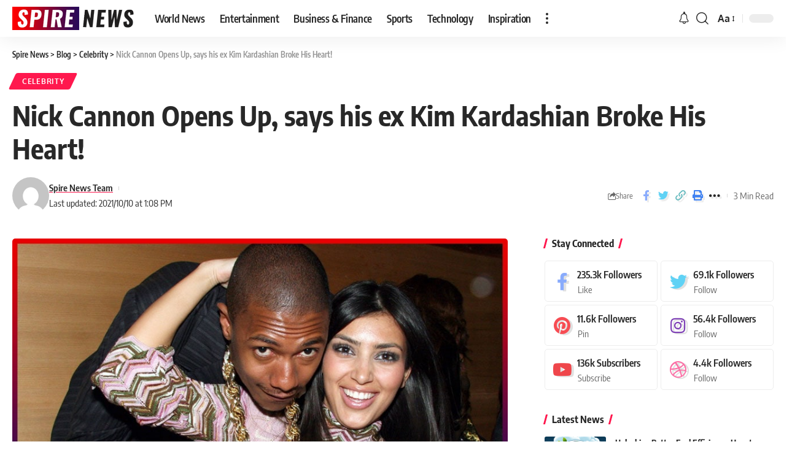

--- FILE ---
content_type: text/html; charset=UTF-8
request_url: https://www.spirenews.net/celebrity/nick-cannon-opens-up-says-his-ex-kim-kardashian-broke-his-heart/
body_size: 27315
content:
<!DOCTYPE html>
<html lang="en-US" prefix="og: https://ogp.me/ns#">
<head><meta charset="UTF-8"><script>if(navigator.userAgent.match(/MSIE|Internet Explorer/i)||navigator.userAgent.match(/Trident\/7\..*?rv:11/i)){var href=document.location.href;if(!href.match(/[?&]nowprocket/)){if(href.indexOf("?")==-1){if(href.indexOf("#")==-1){document.location.href=href+"?nowprocket=1"}else{document.location.href=href.replace("#","?nowprocket=1#")}}else{if(href.indexOf("#")==-1){document.location.href=href+"&nowprocket=1"}else{document.location.href=href.replace("#","&nowprocket=1#")}}}}</script><script>class RocketLazyLoadScripts{constructor(){this.v="1.2.4",this.triggerEvents=["keydown","mousedown","mousemove","touchmove","touchstart","touchend","wheel"],this.userEventHandler=this._triggerListener.bind(this),this.touchStartHandler=this._onTouchStart.bind(this),this.touchMoveHandler=this._onTouchMove.bind(this),this.touchEndHandler=this._onTouchEnd.bind(this),this.clickHandler=this._onClick.bind(this),this.interceptedClicks=[],window.addEventListener("pageshow",t=>{this.persisted=t.persisted}),window.addEventListener("DOMContentLoaded",()=>{this._preconnect3rdParties()}),this.delayedScripts={normal:[],async:[],defer:[]},this.trash=[],this.allJQueries=[]}_addUserInteractionListener(t){if(document.hidden){t._triggerListener();return}this.triggerEvents.forEach(e=>window.addEventListener(e,t.userEventHandler,{passive:!0})),window.addEventListener("touchstart",t.touchStartHandler,{passive:!0}),window.addEventListener("mousedown",t.touchStartHandler),document.addEventListener("visibilitychange",t.userEventHandler)}_removeUserInteractionListener(){this.triggerEvents.forEach(t=>window.removeEventListener(t,this.userEventHandler,{passive:!0})),document.removeEventListener("visibilitychange",this.userEventHandler)}_onTouchStart(t){"HTML"!==t.target.tagName&&(window.addEventListener("touchend",this.touchEndHandler),window.addEventListener("mouseup",this.touchEndHandler),window.addEventListener("touchmove",this.touchMoveHandler,{passive:!0}),window.addEventListener("mousemove",this.touchMoveHandler),t.target.addEventListener("click",this.clickHandler),this._renameDOMAttribute(t.target,"onclick","rocket-onclick"),this._pendingClickStarted())}_onTouchMove(t){window.removeEventListener("touchend",this.touchEndHandler),window.removeEventListener("mouseup",this.touchEndHandler),window.removeEventListener("touchmove",this.touchMoveHandler,{passive:!0}),window.removeEventListener("mousemove",this.touchMoveHandler),t.target.removeEventListener("click",this.clickHandler),this._renameDOMAttribute(t.target,"rocket-onclick","onclick"),this._pendingClickFinished()}_onTouchEnd(){window.removeEventListener("touchend",this.touchEndHandler),window.removeEventListener("mouseup",this.touchEndHandler),window.removeEventListener("touchmove",this.touchMoveHandler,{passive:!0}),window.removeEventListener("mousemove",this.touchMoveHandler)}_onClick(t){t.target.removeEventListener("click",this.clickHandler),this._renameDOMAttribute(t.target,"rocket-onclick","onclick"),this.interceptedClicks.push(t),t.preventDefault(),t.stopPropagation(),t.stopImmediatePropagation(),this._pendingClickFinished()}_replayClicks(){window.removeEventListener("touchstart",this.touchStartHandler,{passive:!0}),window.removeEventListener("mousedown",this.touchStartHandler),this.interceptedClicks.forEach(t=>{t.target.dispatchEvent(new MouseEvent("click",{view:t.view,bubbles:!0,cancelable:!0}))})}_waitForPendingClicks(){return new Promise(t=>{this._isClickPending?this._pendingClickFinished=t:t()})}_pendingClickStarted(){this._isClickPending=!0}_pendingClickFinished(){this._isClickPending=!1}_renameDOMAttribute(t,e,r){t.hasAttribute&&t.hasAttribute(e)&&(event.target.setAttribute(r,event.target.getAttribute(e)),event.target.removeAttribute(e))}_triggerListener(){this._removeUserInteractionListener(this),"loading"===document.readyState?document.addEventListener("DOMContentLoaded",this._loadEverythingNow.bind(this)):this._loadEverythingNow()}_preconnect3rdParties(){let t=[];document.querySelectorAll("script[type=rocketlazyloadscript][data-rocket-src]").forEach(e=>{let r=e.getAttribute("data-rocket-src");if(r&&0!==r.indexOf("data:")){0===r.indexOf("//")&&(r=location.protocol+r);try{let i=new URL(r).origin;i!==location.origin&&t.push({src:i,crossOrigin:e.crossOrigin||"module"===e.getAttribute("data-rocket-type")})}catch(n){}}}),t=[...new Map(t.map(t=>[JSON.stringify(t),t])).values()],this._batchInjectResourceHints(t,"preconnect")}async _loadEverythingNow(){this.lastBreath=Date.now(),this._delayEventListeners(),this._delayJQueryReady(this),this._handleDocumentWrite(),this._registerAllDelayedScripts(),this._preloadAllScripts(),await this._loadScriptsFromList(this.delayedScripts.normal),await this._loadScriptsFromList(this.delayedScripts.defer),await this._loadScriptsFromList(this.delayedScripts.async);try{await this._triggerDOMContentLoaded(),await this._pendingWebpackRequests(this),await this._triggerWindowLoad()}catch(t){console.error(t)}window.dispatchEvent(new Event("rocket-allScriptsLoaded")),this._waitForPendingClicks().then(()=>{this._replayClicks()}),this._emptyTrash()}_registerAllDelayedScripts(){document.querySelectorAll("script[type=rocketlazyloadscript]").forEach(t=>{t.hasAttribute("data-rocket-src")?t.hasAttribute("async")&&!1!==t.async?this.delayedScripts.async.push(t):t.hasAttribute("defer")&&!1!==t.defer||"module"===t.getAttribute("data-rocket-type")?this.delayedScripts.defer.push(t):this.delayedScripts.normal.push(t):this.delayedScripts.normal.push(t)})}async _transformScript(t){if(await this._littleBreath(),!0===t.noModule&&"noModule"in HTMLScriptElement.prototype){t.setAttribute("data-rocket-status","skipped");return}return new Promise(navigator.userAgent.indexOf("Firefox/")>0||""===navigator.vendor?e=>{let r=document.createElement("script");[...t.attributes].forEach(t=>{let e=t.nodeName;"type"!==e&&("data-rocket-type"===e&&(e="type"),"data-rocket-src"===e&&(e="src"),r.setAttribute(e,t.nodeValue))}),t.text&&(r.text=t.text),r.hasAttribute("src")?(r.addEventListener("load",e),r.addEventListener("error",e)):(r.text=t.text,e());try{t.parentNode.replaceChild(r,t)}catch(i){e()}}:e=>{function r(){t.setAttribute("data-rocket-status","failed"),e()}try{let i=t.getAttribute("data-rocket-type"),n=t.getAttribute("data-rocket-src");i?(t.type=i,t.removeAttribute("data-rocket-type")):t.removeAttribute("type"),t.addEventListener("load",function r(){t.setAttribute("data-rocket-status","executed"),e()}),t.addEventListener("error",r),n?(t.removeAttribute("data-rocket-src"),t.src=n):t.src="data:text/javascript;base64,"+window.btoa(unescape(encodeURIComponent(t.text)))}catch(s){r()}})}async _loadScriptsFromList(t){let e=t.shift();return e&&e.isConnected?(await this._transformScript(e),this._loadScriptsFromList(t)):Promise.resolve()}_preloadAllScripts(){this._batchInjectResourceHints([...this.delayedScripts.normal,...this.delayedScripts.defer,...this.delayedScripts.async],"preload")}_batchInjectResourceHints(t,e){var r=document.createDocumentFragment();t.forEach(t=>{let i=t.getAttribute&&t.getAttribute("data-rocket-src")||t.src;if(i){let n=document.createElement("link");n.href=i,n.rel=e,"preconnect"!==e&&(n.as="script"),t.getAttribute&&"module"===t.getAttribute("data-rocket-type")&&(n.crossOrigin=!0),t.crossOrigin&&(n.crossOrigin=t.crossOrigin),t.integrity&&(n.integrity=t.integrity),r.appendChild(n),this.trash.push(n)}}),document.head.appendChild(r)}_delayEventListeners(){let t={};function e(e,r){!function e(r){!t[r]&&(t[r]={originalFunctions:{add:r.addEventListener,remove:r.removeEventListener},eventsToRewrite:[]},r.addEventListener=function(){arguments[0]=i(arguments[0]),t[r].originalFunctions.add.apply(r,arguments)},r.removeEventListener=function(){arguments[0]=i(arguments[0]),t[r].originalFunctions.remove.apply(r,arguments)});function i(e){return t[r].eventsToRewrite.indexOf(e)>=0?"rocket-"+e:e}}(e),t[e].eventsToRewrite.push(r)}function r(t,e){let r=t[e];Object.defineProperty(t,e,{get:()=>r||function(){},set(i){t["rocket"+e]=r=i}})}e(document,"DOMContentLoaded"),e(window,"DOMContentLoaded"),e(window,"load"),e(window,"pageshow"),e(document,"readystatechange"),r(document,"onreadystatechange"),r(window,"onload"),r(window,"onpageshow")}_delayJQueryReady(t){let e;function r(t){return t.split(" ").map(t=>"load"===t||0===t.indexOf("load.")?"rocket-jquery-load":t).join(" ")}function i(i){if(i&&i.fn&&!t.allJQueries.includes(i)){i.fn.ready=i.fn.init.prototype.ready=function(e){return t.domReadyFired?e.bind(document)(i):document.addEventListener("rocket-DOMContentLoaded",()=>e.bind(document)(i)),i([])};let n=i.fn.on;i.fn.on=i.fn.init.prototype.on=function(){return this[0]===window&&("string"==typeof arguments[0]||arguments[0]instanceof String?arguments[0]=r(arguments[0]):"object"==typeof arguments[0]&&Object.keys(arguments[0]).forEach(t=>{let e=arguments[0][t];delete arguments[0][t],arguments[0][r(t)]=e})),n.apply(this,arguments),this},t.allJQueries.push(i)}e=i}i(window.jQuery),Object.defineProperty(window,"jQuery",{get:()=>e,set(t){i(t)}})}async _pendingWebpackRequests(t){let e=document.querySelector("script[data-webpack]");async function r(){return new Promise(t=>{e.addEventListener("load",t),e.addEventListener("error",t)})}e&&(await r(),await t._requestAnimFrame(),await t._pendingWebpackRequests(t))}async _triggerDOMContentLoaded(){this.domReadyFired=!0,await this._littleBreath(),document.dispatchEvent(new Event("rocket-DOMContentLoaded")),await this._littleBreath(),window.dispatchEvent(new Event("rocket-DOMContentLoaded")),await this._littleBreath(),document.dispatchEvent(new Event("rocket-readystatechange")),await this._littleBreath(),document.rocketonreadystatechange&&document.rocketonreadystatechange()}async _triggerWindowLoad(){await this._littleBreath(),window.dispatchEvent(new Event("rocket-load")),await this._littleBreath(),window.rocketonload&&window.rocketonload(),await this._littleBreath(),this.allJQueries.forEach(t=>t(window).trigger("rocket-jquery-load")),await this._littleBreath();let t=new Event("rocket-pageshow");t.persisted=this.persisted,window.dispatchEvent(t),await this._littleBreath(),window.rocketonpageshow&&window.rocketonpageshow({persisted:this.persisted})}_handleDocumentWrite(){let t=new Map;document.write=document.writeln=function(e){let r=document.currentScript;r||console.error("WPRocket unable to document.write this: "+e);let i=document.createRange(),n=r.parentElement,s=t.get(r);void 0===s&&(s=r.nextSibling,t.set(r,s));let a=document.createDocumentFragment();i.setStart(a,0),a.appendChild(i.createContextualFragment(e)),n.insertBefore(a,s)}}async _littleBreath(){Date.now()-this.lastBreath>45&&(await this._requestAnimFrame(),this.lastBreath=Date.now())}async _requestAnimFrame(){return document.hidden?new Promise(t=>setTimeout(t)):new Promise(t=>requestAnimationFrame(t))}_emptyTrash(){this.trash.forEach(t=>t.remove())}static run(){let t=new RocketLazyLoadScripts;t._addUserInteractionListener(t)}}RocketLazyLoadScripts.run();</script>
    
    <meta http-equiv="X-UA-Compatible" content="IE=edge">
    <meta name="viewport" content="width=device-width, initial-scale=1">
    <link rel="profile" href="https://gmpg.org/xfn/11">
		<style>img:is([sizes="auto" i], [sizes^="auto," i]) { contain-intrinsic-size: 3000px 1500px }</style>
				<link rel="apple-touch-icon" href="https://www.spirenews.net/wp-content/uploads/2021/04/favicon.jpg"/>
					<meta name="msapplication-TileColor" content="#ffffff">
			<meta name="msapplication-TileImage" content="https://www.spirenews.net/wp-content/uploads/2021/04/favicon.jpg"/>
		
<!-- Search Engine Optimization by Rank Math PRO - https://rankmath.com/ -->
<title>Nick Cannon Opens Up, Says His Ex Kim Kardashian Broke His Heart!</title><link rel="preload" as="style" href="https://fonts.googleapis.com/css?family=Oxygen%3A400%2C700%7CEncode%20Sans%20Condensed%3A400%2C500%2C600%2C700%2C800&#038;display=swap" /><style type="text/css">@font-face {font-family:Oxygen;font-style:normal;font-weight:400;src:url(/cf-fonts/s/oxygen/5.0.11/latin/400/normal.woff2);unicode-range:U+0000-00FF,U+0131,U+0152-0153,U+02BB-02BC,U+02C6,U+02DA,U+02DC,U+0304,U+0308,U+0329,U+2000-206F,U+2074,U+20AC,U+2122,U+2191,U+2193,U+2212,U+2215,U+FEFF,U+FFFD;font-display:swap;}@font-face {font-family:Oxygen;font-style:normal;font-weight:400;src:url(/cf-fonts/s/oxygen/5.0.11/latin-ext/400/normal.woff2);unicode-range:U+0100-02AF,U+0304,U+0308,U+0329,U+1E00-1E9F,U+1EF2-1EFF,U+2020,U+20A0-20AB,U+20AD-20CF,U+2113,U+2C60-2C7F,U+A720-A7FF;font-display:swap;}@font-face {font-family:Oxygen;font-style:normal;font-weight:700;src:url(/cf-fonts/s/oxygen/5.0.11/latin-ext/700/normal.woff2);unicode-range:U+0100-02AF,U+0304,U+0308,U+0329,U+1E00-1E9F,U+1EF2-1EFF,U+2020,U+20A0-20AB,U+20AD-20CF,U+2113,U+2C60-2C7F,U+A720-A7FF;font-display:swap;}@font-face {font-family:Oxygen;font-style:normal;font-weight:700;src:url(/cf-fonts/s/oxygen/5.0.11/latin/700/normal.woff2);unicode-range:U+0000-00FF,U+0131,U+0152-0153,U+02BB-02BC,U+02C6,U+02DA,U+02DC,U+0304,U+0308,U+0329,U+2000-206F,U+2074,U+20AC,U+2122,U+2191,U+2193,U+2212,U+2215,U+FEFF,U+FFFD;font-display:swap;}@font-face {font-family:Encode Sans Condensed;font-style:normal;font-weight:400;src:url(/cf-fonts/s/encode-sans-condensed/5.0.11/latin/400/normal.woff2);unicode-range:U+0000-00FF,U+0131,U+0152-0153,U+02BB-02BC,U+02C6,U+02DA,U+02DC,U+0304,U+0308,U+0329,U+2000-206F,U+2074,U+20AC,U+2122,U+2191,U+2193,U+2212,U+2215,U+FEFF,U+FFFD;font-display:swap;}@font-face {font-family:Encode Sans Condensed;font-style:normal;font-weight:400;src:url(/cf-fonts/s/encode-sans-condensed/5.0.11/vietnamese/400/normal.woff2);unicode-range:U+0102-0103,U+0110-0111,U+0128-0129,U+0168-0169,U+01A0-01A1,U+01AF-01B0,U+0300-0301,U+0303-0304,U+0308-0309,U+0323,U+0329,U+1EA0-1EF9,U+20AB;font-display:swap;}@font-face {font-family:Encode Sans Condensed;font-style:normal;font-weight:400;src:url(/cf-fonts/s/encode-sans-condensed/5.0.11/latin-ext/400/normal.woff2);unicode-range:U+0100-02AF,U+0304,U+0308,U+0329,U+1E00-1E9F,U+1EF2-1EFF,U+2020,U+20A0-20AB,U+20AD-20CF,U+2113,U+2C60-2C7F,U+A720-A7FF;font-display:swap;}@font-face {font-family:Encode Sans Condensed;font-style:normal;font-weight:500;src:url(/cf-fonts/s/encode-sans-condensed/5.0.11/vietnamese/500/normal.woff2);unicode-range:U+0102-0103,U+0110-0111,U+0128-0129,U+0168-0169,U+01A0-01A1,U+01AF-01B0,U+0300-0301,U+0303-0304,U+0308-0309,U+0323,U+0329,U+1EA0-1EF9,U+20AB;font-display:swap;}@font-face {font-family:Encode Sans Condensed;font-style:normal;font-weight:500;src:url(/cf-fonts/s/encode-sans-condensed/5.0.11/latin-ext/500/normal.woff2);unicode-range:U+0100-02AF,U+0304,U+0308,U+0329,U+1E00-1E9F,U+1EF2-1EFF,U+2020,U+20A0-20AB,U+20AD-20CF,U+2113,U+2C60-2C7F,U+A720-A7FF;font-display:swap;}@font-face {font-family:Encode Sans Condensed;font-style:normal;font-weight:500;src:url(/cf-fonts/s/encode-sans-condensed/5.0.11/latin/500/normal.woff2);unicode-range:U+0000-00FF,U+0131,U+0152-0153,U+02BB-02BC,U+02C6,U+02DA,U+02DC,U+0304,U+0308,U+0329,U+2000-206F,U+2074,U+20AC,U+2122,U+2191,U+2193,U+2212,U+2215,U+FEFF,U+FFFD;font-display:swap;}@font-face {font-family:Encode Sans Condensed;font-style:normal;font-weight:600;src:url(/cf-fonts/s/encode-sans-condensed/5.0.11/latin/600/normal.woff2);unicode-range:U+0000-00FF,U+0131,U+0152-0153,U+02BB-02BC,U+02C6,U+02DA,U+02DC,U+0304,U+0308,U+0329,U+2000-206F,U+2074,U+20AC,U+2122,U+2191,U+2193,U+2212,U+2215,U+FEFF,U+FFFD;font-display:swap;}@font-face {font-family:Encode Sans Condensed;font-style:normal;font-weight:600;src:url(/cf-fonts/s/encode-sans-condensed/5.0.11/vietnamese/600/normal.woff2);unicode-range:U+0102-0103,U+0110-0111,U+0128-0129,U+0168-0169,U+01A0-01A1,U+01AF-01B0,U+0300-0301,U+0303-0304,U+0308-0309,U+0323,U+0329,U+1EA0-1EF9,U+20AB;font-display:swap;}@font-face {font-family:Encode Sans Condensed;font-style:normal;font-weight:600;src:url(/cf-fonts/s/encode-sans-condensed/5.0.11/latin-ext/600/normal.woff2);unicode-range:U+0100-02AF,U+0304,U+0308,U+0329,U+1E00-1E9F,U+1EF2-1EFF,U+2020,U+20A0-20AB,U+20AD-20CF,U+2113,U+2C60-2C7F,U+A720-A7FF;font-display:swap;}@font-face {font-family:Encode Sans Condensed;font-style:normal;font-weight:700;src:url(/cf-fonts/s/encode-sans-condensed/5.0.11/latin/700/normal.woff2);unicode-range:U+0000-00FF,U+0131,U+0152-0153,U+02BB-02BC,U+02C6,U+02DA,U+02DC,U+0304,U+0308,U+0329,U+2000-206F,U+2074,U+20AC,U+2122,U+2191,U+2193,U+2212,U+2215,U+FEFF,U+FFFD;font-display:swap;}@font-face {font-family:Encode Sans Condensed;font-style:normal;font-weight:700;src:url(/cf-fonts/s/encode-sans-condensed/5.0.11/latin-ext/700/normal.woff2);unicode-range:U+0100-02AF,U+0304,U+0308,U+0329,U+1E00-1E9F,U+1EF2-1EFF,U+2020,U+20A0-20AB,U+20AD-20CF,U+2113,U+2C60-2C7F,U+A720-A7FF;font-display:swap;}@font-face {font-family:Encode Sans Condensed;font-style:normal;font-weight:700;src:url(/cf-fonts/s/encode-sans-condensed/5.0.11/vietnamese/700/normal.woff2);unicode-range:U+0102-0103,U+0110-0111,U+0128-0129,U+0168-0169,U+01A0-01A1,U+01AF-01B0,U+0300-0301,U+0303-0304,U+0308-0309,U+0323,U+0329,U+1EA0-1EF9,U+20AB;font-display:swap;}@font-face {font-family:Encode Sans Condensed;font-style:normal;font-weight:800;src:url(/cf-fonts/s/encode-sans-condensed/5.0.11/vietnamese/800/normal.woff2);unicode-range:U+0102-0103,U+0110-0111,U+0128-0129,U+0168-0169,U+01A0-01A1,U+01AF-01B0,U+0300-0301,U+0303-0304,U+0308-0309,U+0323,U+0329,U+1EA0-1EF9,U+20AB;font-display:swap;}@font-face {font-family:Encode Sans Condensed;font-style:normal;font-weight:800;src:url(/cf-fonts/s/encode-sans-condensed/5.0.11/latin/800/normal.woff2);unicode-range:U+0000-00FF,U+0131,U+0152-0153,U+02BB-02BC,U+02C6,U+02DA,U+02DC,U+0304,U+0308,U+0329,U+2000-206F,U+2074,U+20AC,U+2122,U+2191,U+2193,U+2212,U+2215,U+FEFF,U+FFFD;font-display:swap;}@font-face {font-family:Encode Sans Condensed;font-style:normal;font-weight:800;src:url(/cf-fonts/s/encode-sans-condensed/5.0.11/latin-ext/800/normal.woff2);unicode-range:U+0100-02AF,U+0304,U+0308,U+0329,U+1E00-1E9F,U+1EF2-1EFF,U+2020,U+20A0-20AB,U+20AD-20CF,U+2113,U+2C60-2C7F,U+A720-A7FF;font-display:swap;}</style><noscript><link rel="stylesheet" href="https://fonts.googleapis.com/css?family=Oxygen%3A400%2C700%7CEncode%20Sans%20Condensed%3A400%2C500%2C600%2C700%2C800&#038;display=swap" /></noscript>
<meta name="description" content="Nick Cannon Ends his silence about his ex-girlfriend Kim Kardashian, saying she totally broke his heart!"/>
<meta name="robots" content="follow, index, max-snippet:-1, max-video-preview:-1, max-image-preview:large"/>
<link rel="canonical" href="https://www.spirenews.net/celebrity/nick-cannon-opens-up-says-his-ex-kim-kardashian-broke-his-heart/" />
<meta property="og:locale" content="en_US" />
<meta property="og:type" content="article" />
<meta property="og:title" content="Nick Cannon Opens Up, Says His Ex Kim Kardashian Broke His Heart!" />
<meta property="og:description" content="Nick Cannon Ends his silence about his ex-girlfriend Kim Kardashian, saying she totally broke his heart!" />
<meta property="og:url" content="https://www.spirenews.net/celebrity/nick-cannon-opens-up-says-his-ex-kim-kardashian-broke-his-heart/" />
<meta property="og:site_name" content="Spire News" />
<meta property="article:publisher" content="https://www.facebook.com/SpireNewsNet/" />
<meta property="article:tag" content="Kim Kardashian" />
<meta property="article:section" content="Celebrity" />
<meta property="og:image" content="https://www.spirenews.net/wp-content/uploads/2021/10/Nick-Cannon-now-admits-that-Kim-Kardashian-was-the-one-who-quit-their-relationship..jpg" />
<meta property="og:image:secure_url" content="https://www.spirenews.net/wp-content/uploads/2021/10/Nick-Cannon-now-admits-that-Kim-Kardashian-was-the-one-who-quit-their-relationship..jpg" />
<meta property="og:image:width" content="860" />
<meta property="og:image:height" content="450" />
<meta property="og:image:alt" content="Kim Kardashian" />
<meta property="og:image:type" content="image/jpeg" />
<meta property="article:published_time" content="2021-10-10T13:08:55-05:00" />
<meta name="twitter:card" content="summary_large_image" />
<meta name="twitter:title" content="Nick Cannon Opens Up, Says His Ex Kim Kardashian Broke His Heart!" />
<meta name="twitter:description" content="Nick Cannon Ends his silence about his ex-girlfriend Kim Kardashian, saying she totally broke his heart!" />
<meta name="twitter:site" content="@https://twitter.com/spirenews" />
<meta name="twitter:creator" content="@https://twitter.com/spirenews" />
<meta name="twitter:image" content="https://www.spirenews.net/wp-content/uploads/2021/10/Nick-Cannon-now-admits-that-Kim-Kardashian-was-the-one-who-quit-their-relationship..jpg" />
<meta name="twitter:label1" content="Written by" />
<meta name="twitter:data1" content="Spire News Team" />
<meta name="twitter:label2" content="Time to read" />
<meta name="twitter:data2" content="1 minute" />
<script type="application/ld+json" class="rank-math-schema-pro">{"@context":"https://schema.org","@graph":[{"@type":["NewsMediaOrganization","Organization"],"@id":"https://www.spirenews.net/#organization","name":"Spire News","url":"https://www.spirenews.net","sameAs":["https://www.facebook.com/SpireNewsNet/","https://twitter.com/https://twitter.com/spirenews"],"logo":{"@type":"ImageObject","@id":"https://www.spirenews.net/#logo","url":"https://www.spirenews.net/wp-content/uploads/2022/01/logo-new.png","contentUrl":"https://www.spirenews.net/wp-content/uploads/2022/01/logo-new.png","caption":"Spire News","inLanguage":"en-US","width":"200","height":"38"}},{"@type":"WebSite","@id":"https://www.spirenews.net/#website","url":"https://www.spirenews.net","name":"Spire News","alternateName":"spirenews.net","publisher":{"@id":"https://www.spirenews.net/#organization"},"inLanguage":"en-US"},{"@type":"ImageObject","@id":"https://www.spirenews.net/wp-content/uploads/2021/10/Nick-Cannon-now-admits-that-Kim-Kardashian-was-the-one-who-quit-their-relationship..jpg","url":"https://www.spirenews.net/wp-content/uploads/2021/10/Nick-Cannon-now-admits-that-Kim-Kardashian-was-the-one-who-quit-their-relationship..jpg","width":"860","height":"450","inLanguage":"en-US"},{"@type":"WebPage","@id":"https://www.spirenews.net/celebrity/nick-cannon-opens-up-says-his-ex-kim-kardashian-broke-his-heart/#webpage","url":"https://www.spirenews.net/celebrity/nick-cannon-opens-up-says-his-ex-kim-kardashian-broke-his-heart/","name":"Nick Cannon Opens Up, Says His Ex Kim Kardashian Broke His Heart!","datePublished":"2021-10-10T13:08:55-05:00","dateModified":"2021-10-10T13:08:55-05:00","isPartOf":{"@id":"https://www.spirenews.net/#website"},"primaryImageOfPage":{"@id":"https://www.spirenews.net/wp-content/uploads/2021/10/Nick-Cannon-now-admits-that-Kim-Kardashian-was-the-one-who-quit-their-relationship..jpg"},"inLanguage":"en-US"},{"@type":"Person","@id":"https://www.spirenews.net/author/spirenewsteam/","name":"Spire News Team","url":"https://www.spirenews.net/author/spirenewsteam/","image":{"@type":"ImageObject","@id":"https://secure.gravatar.com/avatar/5de5d517a3efe372f89b80ea11cf017e?s=96&amp;d=mm&amp;r=g","url":"https://secure.gravatar.com/avatar/5de5d517a3efe372f89b80ea11cf017e?s=96&amp;d=mm&amp;r=g","caption":"Spire News Team","inLanguage":"en-US"},"sameAs":["https://www.spirenews.net/"],"worksFor":{"@id":"https://www.spirenews.net/#organization"}},{"@type":"NewsArticle","headline":"Nick Cannon Opens Up, Says His Ex Kim Kardashian Broke His Heart!","keywords":"Kim Kardashian","datePublished":"2021-10-10T13:08:55-05:00","dateModified":"2021-10-10T13:08:55-05:00","articleSection":"Celebrity","author":{"@id":"https://www.spirenews.net/author/spirenewsteam/","name":"Spire News Team"},"publisher":{"@id":"https://www.spirenews.net/#organization"},"description":"Nick Cannon Ends his silence about his ex-girlfriend Kim Kardashian, saying she totally broke his heart!","copyrightYear":"2021","copyrightHolder":{"@id":"https://www.spirenews.net/#organization"},"name":"Nick Cannon Opens Up, Says His Ex Kim Kardashian Broke His Heart!","@id":"https://www.spirenews.net/celebrity/nick-cannon-opens-up-says-his-ex-kim-kardashian-broke-his-heart/#richSnippet","isPartOf":{"@id":"https://www.spirenews.net/celebrity/nick-cannon-opens-up-says-his-ex-kim-kardashian-broke-his-heart/#webpage"},"image":{"@id":"https://www.spirenews.net/wp-content/uploads/2021/10/Nick-Cannon-now-admits-that-Kim-Kardashian-was-the-one-who-quit-their-relationship..jpg"},"inLanguage":"en-US","mainEntityOfPage":{"@id":"https://www.spirenews.net/celebrity/nick-cannon-opens-up-says-his-ex-kim-kardashian-broke-his-heart/#webpage"}}]}</script>
<!-- /Rank Math WordPress SEO plugin -->

<link rel='dns-prefetch' href='//www.googletagmanager.com' />
<link rel='dns-prefetch' href='//fonts.googleapis.com' />
<link rel='dns-prefetch' href='//www.spirenews.net' />
<link rel='dns-prefetch' href='//pagead2.googlesyndication.com' />

<link rel="alternate" type="application/rss+xml" title="Spire News &raquo; Feed" href="https://www.spirenews.net/feed/" />
<link rel="alternate" type="application/rss+xml" title="Spire News &raquo; Comments Feed" href="https://www.spirenews.net/comments/feed/" />
<link rel="alternate" type="application/rss+xml" title="Spire News &raquo; Stories Feed" href="https://www.spirenews.net/web-stories/feed/"><script type="application/ld+json">{"@context":"https://schema.org","@type":"Organization","legalName":"Spire News","url":"https://www.spirenews.net/","sameAs":["https://www.facebook.com/SpireNewsNet/","https://twitter.com/spirenews","https://in.pinterest.com/spirenews/"]}</script>
<style id='wp-emoji-styles-inline-css'>

	img.wp-smiley, img.emoji {
		display: inline !important;
		border: none !important;
		box-shadow: none !important;
		height: 1em !important;
		width: 1em !important;
		margin: 0 0.07em !important;
		vertical-align: -0.1em !important;
		background: none !important;
		padding: 0 !important;
	}
</style>
<link rel='stylesheet' id='wp-block-library-css' href='https://www.spirenews.net/wp-includes/css/dist/block-library/style.min.css?ver=6.7.4' media='all' />
<style id='classic-theme-styles-inline-css'>
/*! This file is auto-generated */
.wp-block-button__link{color:#fff;background-color:#32373c;border-radius:9999px;box-shadow:none;text-decoration:none;padding:calc(.667em + 2px) calc(1.333em + 2px);font-size:1.125em}.wp-block-file__button{background:#32373c;color:#fff;text-decoration:none}
</style>
<style id='global-styles-inline-css'>
:root{--wp--preset--aspect-ratio--square: 1;--wp--preset--aspect-ratio--4-3: 4/3;--wp--preset--aspect-ratio--3-4: 3/4;--wp--preset--aspect-ratio--3-2: 3/2;--wp--preset--aspect-ratio--2-3: 2/3;--wp--preset--aspect-ratio--16-9: 16/9;--wp--preset--aspect-ratio--9-16: 9/16;--wp--preset--color--black: #000000;--wp--preset--color--cyan-bluish-gray: #abb8c3;--wp--preset--color--white: #ffffff;--wp--preset--color--pale-pink: #f78da7;--wp--preset--color--vivid-red: #cf2e2e;--wp--preset--color--luminous-vivid-orange: #ff6900;--wp--preset--color--luminous-vivid-amber: #fcb900;--wp--preset--color--light-green-cyan: #7bdcb5;--wp--preset--color--vivid-green-cyan: #00d084;--wp--preset--color--pale-cyan-blue: #8ed1fc;--wp--preset--color--vivid-cyan-blue: #0693e3;--wp--preset--color--vivid-purple: #9b51e0;--wp--preset--gradient--vivid-cyan-blue-to-vivid-purple: linear-gradient(135deg,rgba(6,147,227,1) 0%,rgb(155,81,224) 100%);--wp--preset--gradient--light-green-cyan-to-vivid-green-cyan: linear-gradient(135deg,rgb(122,220,180) 0%,rgb(0,208,130) 100%);--wp--preset--gradient--luminous-vivid-amber-to-luminous-vivid-orange: linear-gradient(135deg,rgba(252,185,0,1) 0%,rgba(255,105,0,1) 100%);--wp--preset--gradient--luminous-vivid-orange-to-vivid-red: linear-gradient(135deg,rgba(255,105,0,1) 0%,rgb(207,46,46) 100%);--wp--preset--gradient--very-light-gray-to-cyan-bluish-gray: linear-gradient(135deg,rgb(238,238,238) 0%,rgb(169,184,195) 100%);--wp--preset--gradient--cool-to-warm-spectrum: linear-gradient(135deg,rgb(74,234,220) 0%,rgb(151,120,209) 20%,rgb(207,42,186) 40%,rgb(238,44,130) 60%,rgb(251,105,98) 80%,rgb(254,248,76) 100%);--wp--preset--gradient--blush-light-purple: linear-gradient(135deg,rgb(255,206,236) 0%,rgb(152,150,240) 100%);--wp--preset--gradient--blush-bordeaux: linear-gradient(135deg,rgb(254,205,165) 0%,rgb(254,45,45) 50%,rgb(107,0,62) 100%);--wp--preset--gradient--luminous-dusk: linear-gradient(135deg,rgb(255,203,112) 0%,rgb(199,81,192) 50%,rgb(65,88,208) 100%);--wp--preset--gradient--pale-ocean: linear-gradient(135deg,rgb(255,245,203) 0%,rgb(182,227,212) 50%,rgb(51,167,181) 100%);--wp--preset--gradient--electric-grass: linear-gradient(135deg,rgb(202,248,128) 0%,rgb(113,206,126) 100%);--wp--preset--gradient--midnight: linear-gradient(135deg,rgb(2,3,129) 0%,rgb(40,116,252) 100%);--wp--preset--font-size--small: 13px;--wp--preset--font-size--medium: 20px;--wp--preset--font-size--large: 36px;--wp--preset--font-size--x-large: 42px;--wp--preset--spacing--20: 0.44rem;--wp--preset--spacing--30: 0.67rem;--wp--preset--spacing--40: 1rem;--wp--preset--spacing--50: 1.5rem;--wp--preset--spacing--60: 2.25rem;--wp--preset--spacing--70: 3.38rem;--wp--preset--spacing--80: 5.06rem;--wp--preset--shadow--natural: 6px 6px 9px rgba(0, 0, 0, 0.2);--wp--preset--shadow--deep: 12px 12px 50px rgba(0, 0, 0, 0.4);--wp--preset--shadow--sharp: 6px 6px 0px rgba(0, 0, 0, 0.2);--wp--preset--shadow--outlined: 6px 6px 0px -3px rgba(255, 255, 255, 1), 6px 6px rgba(0, 0, 0, 1);--wp--preset--shadow--crisp: 6px 6px 0px rgba(0, 0, 0, 1);}:where(.is-layout-flex){gap: 0.5em;}:where(.is-layout-grid){gap: 0.5em;}body .is-layout-flex{display: flex;}.is-layout-flex{flex-wrap: wrap;align-items: center;}.is-layout-flex > :is(*, div){margin: 0;}body .is-layout-grid{display: grid;}.is-layout-grid > :is(*, div){margin: 0;}:where(.wp-block-columns.is-layout-flex){gap: 2em;}:where(.wp-block-columns.is-layout-grid){gap: 2em;}:where(.wp-block-post-template.is-layout-flex){gap: 1.25em;}:where(.wp-block-post-template.is-layout-grid){gap: 1.25em;}.has-black-color{color: var(--wp--preset--color--black) !important;}.has-cyan-bluish-gray-color{color: var(--wp--preset--color--cyan-bluish-gray) !important;}.has-white-color{color: var(--wp--preset--color--white) !important;}.has-pale-pink-color{color: var(--wp--preset--color--pale-pink) !important;}.has-vivid-red-color{color: var(--wp--preset--color--vivid-red) !important;}.has-luminous-vivid-orange-color{color: var(--wp--preset--color--luminous-vivid-orange) !important;}.has-luminous-vivid-amber-color{color: var(--wp--preset--color--luminous-vivid-amber) !important;}.has-light-green-cyan-color{color: var(--wp--preset--color--light-green-cyan) !important;}.has-vivid-green-cyan-color{color: var(--wp--preset--color--vivid-green-cyan) !important;}.has-pale-cyan-blue-color{color: var(--wp--preset--color--pale-cyan-blue) !important;}.has-vivid-cyan-blue-color{color: var(--wp--preset--color--vivid-cyan-blue) !important;}.has-vivid-purple-color{color: var(--wp--preset--color--vivid-purple) !important;}.has-black-background-color{background-color: var(--wp--preset--color--black) !important;}.has-cyan-bluish-gray-background-color{background-color: var(--wp--preset--color--cyan-bluish-gray) !important;}.has-white-background-color{background-color: var(--wp--preset--color--white) !important;}.has-pale-pink-background-color{background-color: var(--wp--preset--color--pale-pink) !important;}.has-vivid-red-background-color{background-color: var(--wp--preset--color--vivid-red) !important;}.has-luminous-vivid-orange-background-color{background-color: var(--wp--preset--color--luminous-vivid-orange) !important;}.has-luminous-vivid-amber-background-color{background-color: var(--wp--preset--color--luminous-vivid-amber) !important;}.has-light-green-cyan-background-color{background-color: var(--wp--preset--color--light-green-cyan) !important;}.has-vivid-green-cyan-background-color{background-color: var(--wp--preset--color--vivid-green-cyan) !important;}.has-pale-cyan-blue-background-color{background-color: var(--wp--preset--color--pale-cyan-blue) !important;}.has-vivid-cyan-blue-background-color{background-color: var(--wp--preset--color--vivid-cyan-blue) !important;}.has-vivid-purple-background-color{background-color: var(--wp--preset--color--vivid-purple) !important;}.has-black-border-color{border-color: var(--wp--preset--color--black) !important;}.has-cyan-bluish-gray-border-color{border-color: var(--wp--preset--color--cyan-bluish-gray) !important;}.has-white-border-color{border-color: var(--wp--preset--color--white) !important;}.has-pale-pink-border-color{border-color: var(--wp--preset--color--pale-pink) !important;}.has-vivid-red-border-color{border-color: var(--wp--preset--color--vivid-red) !important;}.has-luminous-vivid-orange-border-color{border-color: var(--wp--preset--color--luminous-vivid-orange) !important;}.has-luminous-vivid-amber-border-color{border-color: var(--wp--preset--color--luminous-vivid-amber) !important;}.has-light-green-cyan-border-color{border-color: var(--wp--preset--color--light-green-cyan) !important;}.has-vivid-green-cyan-border-color{border-color: var(--wp--preset--color--vivid-green-cyan) !important;}.has-pale-cyan-blue-border-color{border-color: var(--wp--preset--color--pale-cyan-blue) !important;}.has-vivid-cyan-blue-border-color{border-color: var(--wp--preset--color--vivid-cyan-blue) !important;}.has-vivid-purple-border-color{border-color: var(--wp--preset--color--vivid-purple) !important;}.has-vivid-cyan-blue-to-vivid-purple-gradient-background{background: var(--wp--preset--gradient--vivid-cyan-blue-to-vivid-purple) !important;}.has-light-green-cyan-to-vivid-green-cyan-gradient-background{background: var(--wp--preset--gradient--light-green-cyan-to-vivid-green-cyan) !important;}.has-luminous-vivid-amber-to-luminous-vivid-orange-gradient-background{background: var(--wp--preset--gradient--luminous-vivid-amber-to-luminous-vivid-orange) !important;}.has-luminous-vivid-orange-to-vivid-red-gradient-background{background: var(--wp--preset--gradient--luminous-vivid-orange-to-vivid-red) !important;}.has-very-light-gray-to-cyan-bluish-gray-gradient-background{background: var(--wp--preset--gradient--very-light-gray-to-cyan-bluish-gray) !important;}.has-cool-to-warm-spectrum-gradient-background{background: var(--wp--preset--gradient--cool-to-warm-spectrum) !important;}.has-blush-light-purple-gradient-background{background: var(--wp--preset--gradient--blush-light-purple) !important;}.has-blush-bordeaux-gradient-background{background: var(--wp--preset--gradient--blush-bordeaux) !important;}.has-luminous-dusk-gradient-background{background: var(--wp--preset--gradient--luminous-dusk) !important;}.has-pale-ocean-gradient-background{background: var(--wp--preset--gradient--pale-ocean) !important;}.has-electric-grass-gradient-background{background: var(--wp--preset--gradient--electric-grass) !important;}.has-midnight-gradient-background{background: var(--wp--preset--gradient--midnight) !important;}.has-small-font-size{font-size: var(--wp--preset--font-size--small) !important;}.has-medium-font-size{font-size: var(--wp--preset--font-size--medium) !important;}.has-large-font-size{font-size: var(--wp--preset--font-size--large) !important;}.has-x-large-font-size{font-size: var(--wp--preset--font-size--x-large) !important;}
:where(.wp-block-post-template.is-layout-flex){gap: 1.25em;}:where(.wp-block-post-template.is-layout-grid){gap: 1.25em;}
:where(.wp-block-columns.is-layout-flex){gap: 2em;}:where(.wp-block-columns.is-layout-grid){gap: 2em;}
:root :where(.wp-block-pullquote){font-size: 1.5em;line-height: 1.6;}
</style>
<link data-minify="1" rel='stylesheet' id='foxiz-elements-css' href='https://www.spirenews.net/wp-content/cache/min/1/wp-content/plugins/foxiz-core/lib/foxiz-elements/public/style.css?ver=1744379250' media='all' />
<link rel='stylesheet' id='gn-frontend-gnfollow-style-css' href='https://www.spirenews.net/wp-content/plugins/gn-publisher/assets/css/gn-frontend-gnfollow.min.css?ver=1.5.20' media='all' />

<link data-minify="1" rel='stylesheet' id='foxiz-main-css' href='https://www.spirenews.net/wp-content/cache/min/1/wp-content/themes/foxiz/assets/css/main.css?ver=1744379250' media='all' />
<link data-minify="1" rel='stylesheet' id='foxiz-print-css' href='https://www.spirenews.net/wp-content/cache/min/1/wp-content/themes/foxiz/assets/css/print.css?ver=1744379250' media='all' />
<link rel='stylesheet' id='foxiz-style-css' href='https://www.spirenews.net/wp-content/themes/foxiz-child/style.css?ver=2.0.1' media='all' />
<style id='foxiz-style-inline-css'>
[data-theme="dark"], .light-scheme {--wc-add-cart-color :#ffffff;}[data-theme="dark"].is-hd-4 {--nav-bg: #191c20;--nav-bg-from: #191c20;--nav-bg-to: #191c20;}.p-category.category-id-1454, .meta-category .category-1454 {--cat-highlight : #ff6552;--cat-highlight-90 : #ff6552e6;}.category-1454 .blog-content {--heading-sub-color : #ff6552;}.is-cbox-1454 {--cbox-bg : #ff6552e6;}.p-category.category-id-1457, .meta-category .category-1457 {--cat-highlight : #5e9b99;--cat-highlight-90 : #5e9b99e6;}.category-1457 .blog-content {--heading-sub-color : #5e9b99;}.is-cbox-1457 {--cbox-bg : #5e9b99e6;}.p-category.category-id-1461, .meta-category .category-1461 {--cat-highlight : #67a1ff;--cat-highlight-90 : #67a1ffe6;}.category-1461 .blog-content {--heading-sub-color : #67a1ff;}.is-cbox-1461 {--cbox-bg : #67a1ffe6;}.p-category.category-id-1463, .meta-category .category-1463 {--cat-highlight : #8d80ff;--cat-highlight-90 : #8d80ffe6;}.category-1463 .blog-content {--heading-sub-color : #8d80ff;}.is-cbox-1463 {--cbox-bg : #8d80ffe6;}:root {--max-width-wo-sb : 860px;--top-site-bg :#0e0f12;--hyperlink-line-color :var(--g-color);}[data-theme="dark"], .light-scheme {--top-site-bg :#0e0f12;}.search-header:before { background-repeat : no-repeat;background-size : cover;background-image : var(--wpr-bg-09c7c1d0-c3e0-43b6-8a88-0330e3f64cfc);background-attachment : scroll;background-position : center center;}[data-theme="dark"] .search-header:before { background-repeat : no-repeat;background-size : cover;background-image : var(--wpr-bg-85e8daa3-9c9a-4d3a-9928-9ca93654a5a0);background-attachment : scroll;background-position : center center;}.footer-has-bg { background-color : #00000007;}[data-theme="dark"] .footer-has-bg { background-color : #16181c;}.top-site-ad .ad-image { max-width: 1500px; }.yes-hd-transparent .top-site-ad {--top-site-bg :#0e0f12;}#amp-mobile-version-switcher { display: none; }
</style>
<script type="rocketlazyloadscript" data-rocket-src="https://www.spirenews.net/wp-includes/js/jquery/jquery.min.js?ver=3.7.1" id="jquery-core-js" defer></script>
<script type="rocketlazyloadscript" data-rocket-src="https://www.spirenews.net/wp-includes/js/jquery/jquery-migrate.min.js?ver=3.4.1" id="jquery-migrate-js" defer></script>

<!-- Google tag (gtag.js) snippet added by Site Kit -->
<!-- Google Analytics snippet added by Site Kit -->
<script type="rocketlazyloadscript" data-rocket-src="https://www.googletagmanager.com/gtag/js?id=G-Y5089GT3XG" id="google_gtagjs-js" async></script>
<script type="rocketlazyloadscript" id="google_gtagjs-js-after">
window.dataLayer = window.dataLayer || [];function gtag(){dataLayer.push(arguments);}
gtag("set","linker",{"domains":["www.spirenews.net"]});
gtag("js", new Date());
gtag("set", "developer_id.dZTNiMT", true);
gtag("config", "G-Y5089GT3XG");
</script>
<script type="rocketlazyloadscript" data-minify="1" data-rocket-src="https://www.spirenews.net/wp-content/cache/min/1/wp-content/themes/foxiz/assets/js/highlight-share.js?ver=1744379250" id="highlight-share-js" defer></script>
<link rel="https://api.w.org/" href="https://www.spirenews.net/wp-json/" /><link rel="alternate" title="JSON" type="application/json" href="https://www.spirenews.net/wp-json/wp/v2/posts/6026" /><link rel="EditURI" type="application/rsd+xml" title="RSD" href="https://www.spirenews.net/xmlrpc.php?rsd" />
<meta name="generator" content="WordPress 6.7.4" />
<link rel='shortlink' href='https://www.spirenews.net/?p=6026' />
<link rel="alternate" title="oEmbed (JSON)" type="application/json+oembed" href="https://www.spirenews.net/wp-json/oembed/1.0/embed?url=https%3A%2F%2Fwww.spirenews.net%2Fcelebrity%2Fnick-cannon-opens-up-says-his-ex-kim-kardashian-broke-his-heart%2F" />
<link rel="alternate" title="oEmbed (XML)" type="text/xml+oembed" href="https://www.spirenews.net/wp-json/oembed/1.0/embed?url=https%3A%2F%2Fwww.spirenews.net%2Fcelebrity%2Fnick-cannon-opens-up-says-his-ex-kim-kardashian-broke-his-heart%2F&#038;format=xml" />
<meta name="generator" content="Site Kit by Google 1.171.0" /><!-- HFCM by 99 Robots - Snippet # 1: Analytics -->
<!-- Global site tag (gtag.js) - Google Analytics -->
<script type="rocketlazyloadscript" async data-rocket-src="https://www.googletagmanager.com/gtag/js?id=G-Y5089GT3XG"></script>
<script type="rocketlazyloadscript">
  window.dataLayer = window.dataLayer || [];
  function gtag(){dataLayer.push(arguments);}
  gtag('js', new Date());

  gtag('config', 'G-Y5089GT3XG');
</script>
<script type="rocketlazyloadscript" data-minify="1" async custom-element="amp-ad" data-rocket-src="https://www.spirenews.net/wp-content/cache/min/1/v0/amp-ad-0.1.js?ver=1744379250"></script>

<!-- /end HFCM by 99 Robots -->

<!-- Google AdSense meta tags added by Site Kit -->
<meta name="google-adsense-platform-account" content="ca-host-pub-2644536267352236">
<meta name="google-adsense-platform-domain" content="sitekit.withgoogle.com">
<!-- End Google AdSense meta tags added by Site Kit -->
<meta name="generator" content="Elementor 3.28.1; features: additional_custom_breakpoints, e_local_google_fonts; settings: css_print_method-external, google_font-enabled, font_display-auto">
<script type="application/ld+json">{"@context":"https://schema.org","@type":"WebSite","@id":"https://www.spirenews.net/#website","url":"https://www.spirenews.net/","name":"Spire News","potentialAction":{"@type":"SearchAction","target":"https://www.spirenews.net/?s={search_term_string}","query-input":"required name=search_term_string"}}</script>
      <meta name="onesignal" content="wordpress-plugin"/>
            <script type="rocketlazyloadscript">

      window.OneSignalDeferred = window.OneSignalDeferred || [];

      OneSignalDeferred.push(function(OneSignal) {
        var oneSignal_options = {};
        window._oneSignalInitOptions = oneSignal_options;

        oneSignal_options['serviceWorkerParam'] = { scope: '/wp-content/plugins/onesignal-free-web-push-notifications/sdk_files/push/onesignal/' };
oneSignal_options['serviceWorkerPath'] = 'OneSignalSDKWorker.js';

        OneSignal.Notifications.setDefaultUrl("https://www.spirenews.net");

        oneSignal_options['wordpress'] = true;
oneSignal_options['appId'] = 'de8b13a0-d77e-456c-8794-f1f9bc7fd817';
oneSignal_options['allowLocalhostAsSecureOrigin'] = true;
oneSignal_options['welcomeNotification'] = { };
oneSignal_options['welcomeNotification']['title'] = "";
oneSignal_options['welcomeNotification']['message'] = "";
oneSignal_options['path'] = "https://www.spirenews.net/wp-content/plugins/onesignal-free-web-push-notifications/sdk_files/";
oneSignal_options['safari_web_id'] = "web.onesignal.auto.32a023df-3e37-4c19-843f-3978a63a946e";
oneSignal_options['persistNotification'] = true;
oneSignal_options['promptOptions'] = { };
oneSignal_options['promptOptions']['actionMessage'] = "Are you enjoying reading on this site?";
oneSignal_options['promptOptions']['acceptButtonText'] = ":D";
oneSignal_options['promptOptions']['cancelButtonText'] = ":(";
oneSignal_options['notifyButton'] = { };
oneSignal_options['notifyButton']['enable'] = true;
oneSignal_options['notifyButton']['position'] = 'bottom-left';
oneSignal_options['notifyButton']['theme'] = 'default';
oneSignal_options['notifyButton']['size'] = 'medium';
oneSignal_options['notifyButton']['showCredit'] = true;
oneSignal_options['notifyButton']['text'] = {};
oneSignal_options['notifyButton']['offset'] = {};
              OneSignal.init(window._oneSignalInitOptions);
              OneSignal.Slidedown.promptPush()      });

      function documentInitOneSignal() {
        var oneSignal_elements = document.getElementsByClassName("OneSignal-prompt");

        var oneSignalLinkClickHandler = function(event) { OneSignal.Notifications.requestPermission(); event.preventDefault(); };        for(var i = 0; i < oneSignal_elements.length; i++)
          oneSignal_elements[i].addEventListener('click', oneSignalLinkClickHandler, false);
      }

      if (document.readyState === 'complete') {
           documentInitOneSignal();
      }
      else {
           window.addEventListener("load", function(event){
               documentInitOneSignal();
          });
      }
    </script>
			<style>
				.e-con.e-parent:nth-of-type(n+4):not(.e-lazyloaded):not(.e-no-lazyload),
				.e-con.e-parent:nth-of-type(n+4):not(.e-lazyloaded):not(.e-no-lazyload) * {
					background-image: none !important;
				}
				@media screen and (max-height: 1024px) {
					.e-con.e-parent:nth-of-type(n+3):not(.e-lazyloaded):not(.e-no-lazyload),
					.e-con.e-parent:nth-of-type(n+3):not(.e-lazyloaded):not(.e-no-lazyload) * {
						background-image: none !important;
					}
				}
				@media screen and (max-height: 640px) {
					.e-con.e-parent:nth-of-type(n+2):not(.e-lazyloaded):not(.e-no-lazyload),
					.e-con.e-parent:nth-of-type(n+2):not(.e-lazyloaded):not(.e-no-lazyload) * {
						background-image: none !important;
					}
				}
			</style>
			<link rel="amphtml" href="https://www.spirenews.net/celebrity/nick-cannon-opens-up-says-his-ex-kim-kardashian-broke-his-heart/?amp=1">
<!-- Google AdSense snippet added by Site Kit -->
<script type="rocketlazyloadscript" async data-rocket-src="https://pagead2.googlesyndication.com/pagead/js/adsbygoogle.js?client=ca-pub-0039218269790247&amp;host=ca-host-pub-2644536267352236" crossorigin="anonymous"></script>

<!-- End Google AdSense snippet added by Site Kit -->
<script type="application/ld+json">{"@context":"http://schema.org","@type":"BreadcrumbList","itemListElement":[{"@type":"ListItem","position":4,"item":{"@id":"https://www.spirenews.net/celebrity/nick-cannon-opens-up-says-his-ex-kim-kardashian-broke-his-heart/","name":"Nick Cannon Opens Up, says his ex Kim Kardashian Broke His Heart!"}},{"@type":"ListItem","position":3,"item":{"@id":"https://www.spirenews.net/celebrity/","name":"Celebrity"}},{"@type":"ListItem","position":2,"item":{"@id":"https://www.spirenews.net/blog/","name":"Blog"}},{"@type":"ListItem","position":1,"item":{"@id":"https://www.spirenews.net","name":"Spire News"}}]}</script>
<link rel="icon" href="https://www.spirenews.net/wp-content/uploads/2021/04/favicon-75x75-1.jpg" sizes="32x32" />
<link rel="icon" href="https://www.spirenews.net/wp-content/uploads/2021/04/favicon.jpg" sizes="192x192" />
<link rel="apple-touch-icon" href="https://www.spirenews.net/wp-content/uploads/2021/04/favicon.jpg" />
<meta name="msapplication-TileImage" content="https://www.spirenews.net/wp-content/uploads/2021/04/favicon.jpg" />
<script type="rocketlazyloadscript" async data-rocket-src="https://pagead2.googlesyndication.com/pagead/js/adsbygoogle.js?client=ca-pub-0039218269790247"
     crossorigin="anonymous"></script><style id="wpr-lazyload-bg"></style><style id="wpr-lazyload-bg-exclusion"></style>
<noscript>
<style id="wpr-lazyload-bg-nostyle">:root{--wpr-bg-09c7c1d0-c3e0-43b6-8a88-0330e3f64cfc: url('https://foxiz.themeruby.com/default/wp-content/uploads/sites/2/2021/09/search-bg.jpg');}:root{--wpr-bg-85e8daa3-9c9a-4d3a-9928-9ca93654a5a0: url('https://foxiz.themeruby.com/default/wp-content/uploads/sites/2/2021/09/search-bgd.jpg');}</style>
</noscript>
<script type="application/javascript">const rocket_pairs = [{"selector":".search-header","style":":root{--wpr-bg-09c7c1d0-c3e0-43b6-8a88-0330e3f64cfc: url('https:\/\/foxiz.themeruby.com\/default\/wp-content\/uploads\/sites\/2\/2021\/09\/search-bg.jpg');}","hash":"09c7c1d0-c3e0-43b6-8a88-0330e3f64cfc"},{"selector":"[data-theme=\"dark\"] .search-header","style":":root{--wpr-bg-85e8daa3-9c9a-4d3a-9928-9ca93654a5a0: url('https:\/\/foxiz.themeruby.com\/default\/wp-content\/uploads\/sites\/2\/2021\/09\/search-bgd.jpg');}","hash":"85e8daa3-9c9a-4d3a-9928-9ca93654a5a0"}]; const rocket_excluded_pairs = [];</script></head>
<body class="post-template-default single single-post postid-6026 single-format-standard wp-custom-logo wp-embed-responsive personalized-all elementor-default elementor-kit-3990 menu-ani-1 hover-ani-1 btn-ani-1 is-rm-1 is-hd-1 is-standard-1 is-mstick yes-tstick is-backtop none-m-backtop is-mstick is-smart-sticky" data-theme="default">
<div class="site-outer">
	        <header id="site-header" class="header-wrap rb-section header-set-1 header-1 header-wrapper style-shadow">
			<aside id="rb-privacy" class="privacy-bar privacy-left"><div class="privacy-inner"><div class="privacy-content">By using this site, you agree to the <a href="#">Privacy Policy</a> and <a href="#">Terms of Use</a>.</div><div class="privacy-dismiss"><a id="privacy-trigger" href="#" class="privacy-dismiss-btn is-btn"><span>Accept</span></a></div></div></aside>		<div class="reading-indicator"><span id="reading-progress"></span></div>
		            <div id="navbar-outer" class="navbar-outer">
                <div id="sticky-holder" class="sticky-holder">
                    <div class="navbar-wrap">
                        <div class="rb-container edge-padding">
                            <div class="navbar-inner">
                                <div class="navbar-left">
											<div class="logo-wrap is-image-logo site-branding">
			<a href="https://www.spirenews.net/" class="logo" title="Spire News">
				<img class="logo-default" data-mode="default" height="38" width="200" src="https://www.spirenews.net/wp-content/uploads/2022/01/logo-new.png" srcset="https://www.spirenews.net/wp-content/uploads/2022/01/logo-new.png 1x,https://www.spirenews.net/wp-content/uploads/2021/06/spirelogo.png 2x" alt="Spire News" decoding="async" loading="eager"><img class="logo-dark" data-mode="dark" height="38" width="200" src="https://www.spirenews.net/wp-content/uploads/2021/04/footer-logo-1.png" srcset="https://www.spirenews.net/wp-content/uploads/2021/04/footer-logo-1.png 1x,https://www.spirenews.net/wp-content/uploads/2021/04/footer-logo.png 2x" alt="Spire News" decoding="async" loading="eager"><img class="logo-transparent" height="38" width="200" src="https://www.spirenews.net/wp-content/uploads/2021/04/footer-logo-1.png" srcset="https://www.spirenews.net/wp-content/uploads/2021/04/footer-logo-1.png 1x,https://www.spirenews.net/wp-content/uploads/2021/04/footer-logo.png 2x" alt="Spire News" decoding="async" loading="eager">			</a>
		</div>
				<nav id="site-navigation" class="main-menu-wrap" aria-label="main menu"><ul id="menu-main-navigation" class="main-menu rb-menu large-menu" itemscope itemtype="https://www.schema.org/SiteNavigationElement"><li id="menu-item-7184" class="menu-item menu-item-type-taxonomy menu-item-object-category menu-item-7184"><a href="https://www.spirenews.net/worldnews/"><span>World News</span></a></li>
<li id="menu-item-7193" class="menu-item menu-item-type-taxonomy menu-item-object-category menu-item-7193"><a href="https://www.spirenews.net/entertainment/"><span>Entertainment</span></a></li>
<li id="menu-item-7187" class="menu-item menu-item-type-taxonomy menu-item-object-category menu-item-7187"><a href="https://www.spirenews.net/business-finance/"><span>Business &amp; Finance</span></a></li>
<li id="menu-item-7195" class="menu-item menu-item-type-taxonomy menu-item-object-category menu-item-7195"><a href="https://www.spirenews.net/sports/"><span>Sports</span></a></li>
<li id="menu-item-7196" class="menu-item menu-item-type-taxonomy menu-item-object-category menu-item-7196"><a href="https://www.spirenews.net/technology/"><span>Technology</span></a></li>
<li id="menu-item-7194" class="menu-item menu-item-type-taxonomy menu-item-object-category menu-item-7194"><a href="https://www.spirenews.net/inspiration/"><span>Inspiration</span></a></li>
</ul></nav>
				<div class="more-section-outer menu-has-child-flex menu-has-child-mega-columns layout-col-3">
			<a class="more-trigger icon-holder" href="#" data-title="More" aria-label="more">
				<span class="dots-icon"><span></span><span></span><span></span></span> </a>
			<div id="rb-more" class="more-section flex-dropdown">
				<div class="more-section-inner">
					<div class="more-content">
								<div class="header-search-form is-form-layout">
							<span class="h5">Search</span>
			        <form method="get" action="https://www.spirenews.net/" class="rb-search-form"  data-search="post" data-limit="0" data-follow="0">
            <div class="search-form-inner">
				                    <span class="search-icon"><i class="rbi rbi-search" aria-hidden="true"></i></span>
				                <span class="search-text"><input type="text" class="field" placeholder="Search Headlines, News..." value="" name="s"/></span>
                <span class="rb-search-submit"><input type="submit" value="Search"/><i class="rbi rbi-cright" aria-hidden="true"></i></span>
				            </div>
			        </form>
			</div>
									<div class="mega-columns">
															</div>
											</div>
											<div class="collapse-footer">
															<div class="collapse-footer-menu"></div>
															<div class="collapse-copyright">© 2022 Foxiz News Network. Ruby Design Company. All Rights Reserved.</div>
													</div>
									</div>
			</div>
		</div>
				<div id="s-title-sticky" class="s-title-sticky">
			<div class="s-title-sticky-left">
				<span class="sticky-title-label">Reading:</span>
				<span class="h4 sticky-title">Nick Cannon Opens Up, says his ex Kim Kardashian Broke His Heart!</span>
			</div>
					<div class="sticky-share-list">
			<div class="t-shared-header meta-text">
				<i class="rbi rbi-share" aria-hidden="true"></i>					<span class="share-label">Share</span>			</div>
			<div class="sticky-share-list-items effect-fadeout is-color">            <a class="share-action share-trigger icon-facebook" href="https://www.facebook.com/sharer.php?u=https%3A%2F%2Fwww.spirenews.net%2Fcelebrity%2Fnick-cannon-opens-up-says-his-ex-kim-kardashian-broke-his-heart%2F" data-title="Facebook" data-gravity=n rel="nofollow"><i class="rbi rbi-facebook" aria-hidden="true"></i></a>
		        <a class="share-action share-trigger icon-twitter" href="https://twitter.com/intent/tweet?text=Nick+Cannon+Opens+Up%2C+says+his+ex+Kim+Kardashian+Broke+His+Heart%21&amp;url=https%3A%2F%2Fwww.spirenews.net%2Fcelebrity%2Fnick-cannon-opens-up-says-his-ex-kim-kardashian-broke-his-heart%2F&amp;via=Spire+News" data-title="Twitter" data-gravity=n rel="nofollow">
            <i class="rbi rbi-twitter" aria-hidden="true"></i></a>            <a class="share-action share-trigger icon-flipboard" href="https://share.flipboard.com/bookmarklet/popout?url=https%3A%2F%2Fwww.spirenews.net%2Fcelebrity%2Fnick-cannon-opens-up-says-his-ex-kim-kardashian-broke-his-heart%2F" data-title="Flipboard" data-gravity=n rel="nofollow">
                <i class="rbi rbi-flipboard" aria-hidden="true"></i>            </a>
		            <a class="share-action icon-copy copy-trigger" href="#" data-copied="Copied!" data-link="https://www.spirenews.net/celebrity/nick-cannon-opens-up-says-his-ex-kim-kardashian-broke-his-heart/" rel="nofollow" data-copy="Copy Link" data-gravity=n><i class="rbi rbi-link-o" aria-hidden="true"></i></a>
		            <a class="share-action icon-print" rel="nofollow" href="javascript:if(window.print)window.print()" data-title="Print" data-gravity=n><i class="rbi rbi-print" aria-hidden="true"></i></a>
		</div>
		</div>
				</div>
	                                </div>
                                <div class="navbar-right">
											<div class="wnav-holder header-dropdown-outer">
			<a href="#" class="dropdown-trigger notification-icon notification-trigger" aria-label="notification">
                <span class="notification-icon-inner" data-title="Notification">
                    <span class="notification-icon-holder">
                    	                    <i class="rbi rbi-notification wnav-icon" aria-hidden="true"></i>
                                        <span class="notification-info"></span>
                    </span>
                </span> </a>
			<div class="header-dropdown notification-dropdown">
				<div class="notification-popup">
					<div class="notification-header">
						<span class="h4">Notification</span>
													<a class="notification-url meta-text" href="https://foxiz.themeruby.com/default/my-bookmarks/">Show More								<i class="rbi rbi-cright" aria-hidden="true"></i></a>
											</div>
					<div class="notification-content">
						<div class="scroll-holder">
							<div class="rb-notification ecat-l-dot is-feat-right" data-interval="12"></div>
						</div>
					</div>
				</div>
			</div>
		</div>
			<div class="wnav-holder w-header-search header-dropdown-outer">
			<a href="#" data-title="Search" class="icon-holder header-element search-btn more-trigger" aria-label="search">
				<i class="rbi rbi-search wnav-icon" aria-hidden="true"></i>							</a>
					</div>
				<div class="wnav-holder font-resizer">
			<a href="#" class="font-resizer-trigger" data-title="Resizer" aria-label="font resizer"><strong>Aa</strong></a>
		</div>
				<div class="dark-mode-toggle-wrap">
			<div class="dark-mode-toggle">
                <span class="dark-mode-slide">
                    <i class="dark-mode-slide-btn mode-icon-dark" data-title="Switch to Light"><svg class="svg-icon svg-mode-dark" aria-hidden="true" role="img" focusable="false" xmlns="http://www.w3.org/2000/svg" viewBox="0 0 512 512"><path fill="currentColor" d="M507.681,209.011c-1.297-6.991-7.324-12.111-14.433-12.262c-7.104-0.122-13.347,4.711-14.936,11.643 c-15.26,66.497-73.643,112.94-141.978,112.94c-80.321,0-145.667-65.346-145.667-145.666c0-68.335,46.443-126.718,112.942-141.976 c6.93-1.59,11.791-7.826,11.643-14.934c-0.149-7.108-5.269-13.136-12.259-14.434C287.546,1.454,271.735,0,256,0 C187.62,0,123.333,26.629,74.98,74.981C26.628,123.333,0,187.62,0,256s26.628,132.667,74.98,181.019 C123.333,485.371,187.62,512,256,512s132.667-26.629,181.02-74.981C485.372,388.667,512,324.38,512,256 C512,240.278,510.546,224.469,507.681,209.011z" /></svg></i>
                    <i class="dark-mode-slide-btn mode-icon-default" data-title="Switch to Dark"><svg class="svg-icon svg-mode-light" aria-hidden="true" role="img" focusable="false" xmlns="http://www.w3.org/2000/svg" viewBox="0 0 232.447 232.447"><path fill="currentColor" d="M116.211,194.8c-4.143,0-7.5,3.357-7.5,7.5v22.643c0,4.143,3.357,7.5,7.5,7.5s7.5-3.357,7.5-7.5V202.3 C123.711,198.157,120.354,194.8,116.211,194.8z" /><path fill="currentColor" d="M116.211,37.645c4.143,0,7.5-3.357,7.5-7.5V7.505c0-4.143-3.357-7.5-7.5-7.5s-7.5,3.357-7.5,7.5v22.641 C108.711,34.288,112.068,37.645,116.211,37.645z" /><path fill="currentColor" d="M50.054,171.78l-16.016,16.008c-2.93,2.929-2.931,7.677-0.003,10.606c1.465,1.466,3.385,2.198,5.305,2.198 c1.919,0,3.838-0.731,5.302-2.195l16.016-16.008c2.93-2.929,2.931-7.677,0.003-10.606C57.731,168.852,52.982,168.851,50.054,171.78 z" /><path fill="currentColor" d="M177.083,62.852c1.919,0,3.838-0.731,5.302-2.195L198.4,44.649c2.93-2.929,2.931-7.677,0.003-10.606 c-2.93-2.932-7.679-2.931-10.607-0.003l-16.016,16.008c-2.93,2.929-2.931,7.677-0.003,10.607 C173.243,62.12,175.163,62.852,177.083,62.852z" /><path fill="currentColor" d="M37.645,116.224c0-4.143-3.357-7.5-7.5-7.5H7.5c-4.143,0-7.5,3.357-7.5,7.5s3.357,7.5,7.5,7.5h22.645 C34.287,123.724,37.645,120.366,37.645,116.224z" /><path fill="currentColor" d="M224.947,108.724h-22.652c-4.143,0-7.5,3.357-7.5,7.5s3.357,7.5,7.5,7.5h22.652c4.143,0,7.5-3.357,7.5-7.5 S229.09,108.724,224.947,108.724z" /><path fill="currentColor" d="M50.052,60.655c1.465,1.465,3.384,2.197,5.304,2.197c1.919,0,3.839-0.732,5.303-2.196c2.93-2.929,2.93-7.678,0.001-10.606 L44.652,34.042c-2.93-2.93-7.679-2.929-10.606-0.001c-2.93,2.929-2.93,7.678-0.001,10.606L50.052,60.655z" /><path fill="currentColor" d="M182.395,171.782c-2.93-2.929-7.679-2.93-10.606-0.001c-2.93,2.929-2.93,7.678-0.001,10.607l16.007,16.008 c1.465,1.465,3.384,2.197,5.304,2.197c1.919,0,3.839-0.732,5.303-2.196c2.93-2.929,2.93-7.678,0.001-10.607L182.395,171.782z" /><path fill="currentColor" d="M116.22,48.7c-37.232,0-67.523,30.291-67.523,67.523s30.291,67.523,67.523,67.523s67.522-30.291,67.522-67.523 S153.452,48.7,116.22,48.7z M116.22,168.747c-28.962,0-52.523-23.561-52.523-52.523S87.258,63.7,116.22,63.7 c28.961,0,52.522,23.562,52.522,52.523S145.181,168.747,116.22,168.747z" /></svg></i>
                </span>
			</div>
		</div>
		                                </div>
                            </div>
                        </div>
                    </div>
							<div id="header-mobile" class="header-mobile">
			<div class="header-mobile-wrap">
						<div class="mbnav edge-padding">
			<div class="navbar-left">
						<div class="mobile-toggle-wrap">
							<a href="#" class="mobile-menu-trigger" aria-label="mobile trigger">		<span class="burger-icon"><span></span><span></span><span></span></span>
	</a>
					</div>
			<div class="mobile-logo-wrap is-image-logo site-branding">
			<a href="https://www.spirenews.net/" title="Spire News">
				<img class="logo-default" data-mode="default" height="38" width="200" src="https://www.spirenews.net/wp-content/uploads/2022/01/logo-new.png" alt="Spire News" decoding="async" loading="eager"><img class="logo-dark" data-mode="dark" height="38" width="200" src="https://www.spirenews.net/wp-content/uploads/2021/04/footer-logo-1.png" alt="Spire News" decoding="async" loading="eager">			</a>
		</div>
					</div>
			<div class="navbar-right">
						<a href="#" class="mobile-menu-trigger mobile-search-icon" aria-label="search"><i class="rbi rbi-search" aria-hidden="true"></i></a>
			<div class="wnav-holder font-resizer">
			<a href="#" class="font-resizer-trigger" data-title="Resizer" aria-label="font resizer"><strong>Aa</strong></a>
		</div>
				<div class="dark-mode-toggle-wrap">
			<div class="dark-mode-toggle">
                <span class="dark-mode-slide">
                    <i class="dark-mode-slide-btn mode-icon-dark" data-title="Switch to Light"><svg class="svg-icon svg-mode-dark" aria-hidden="true" role="img" focusable="false" xmlns="http://www.w3.org/2000/svg" viewBox="0 0 512 512"><path fill="currentColor" d="M507.681,209.011c-1.297-6.991-7.324-12.111-14.433-12.262c-7.104-0.122-13.347,4.711-14.936,11.643 c-15.26,66.497-73.643,112.94-141.978,112.94c-80.321,0-145.667-65.346-145.667-145.666c0-68.335,46.443-126.718,112.942-141.976 c6.93-1.59,11.791-7.826,11.643-14.934c-0.149-7.108-5.269-13.136-12.259-14.434C287.546,1.454,271.735,0,256,0 C187.62,0,123.333,26.629,74.98,74.981C26.628,123.333,0,187.62,0,256s26.628,132.667,74.98,181.019 C123.333,485.371,187.62,512,256,512s132.667-26.629,181.02-74.981C485.372,388.667,512,324.38,512,256 C512,240.278,510.546,224.469,507.681,209.011z" /></svg></i>
                    <i class="dark-mode-slide-btn mode-icon-default" data-title="Switch to Dark"><svg class="svg-icon svg-mode-light" aria-hidden="true" role="img" focusable="false" xmlns="http://www.w3.org/2000/svg" viewBox="0 0 232.447 232.447"><path fill="currentColor" d="M116.211,194.8c-4.143,0-7.5,3.357-7.5,7.5v22.643c0,4.143,3.357,7.5,7.5,7.5s7.5-3.357,7.5-7.5V202.3 C123.711,198.157,120.354,194.8,116.211,194.8z" /><path fill="currentColor" d="M116.211,37.645c4.143,0,7.5-3.357,7.5-7.5V7.505c0-4.143-3.357-7.5-7.5-7.5s-7.5,3.357-7.5,7.5v22.641 C108.711,34.288,112.068,37.645,116.211,37.645z" /><path fill="currentColor" d="M50.054,171.78l-16.016,16.008c-2.93,2.929-2.931,7.677-0.003,10.606c1.465,1.466,3.385,2.198,5.305,2.198 c1.919,0,3.838-0.731,5.302-2.195l16.016-16.008c2.93-2.929,2.931-7.677,0.003-10.606C57.731,168.852,52.982,168.851,50.054,171.78 z" /><path fill="currentColor" d="M177.083,62.852c1.919,0,3.838-0.731,5.302-2.195L198.4,44.649c2.93-2.929,2.931-7.677,0.003-10.606 c-2.93-2.932-7.679-2.931-10.607-0.003l-16.016,16.008c-2.93,2.929-2.931,7.677-0.003,10.607 C173.243,62.12,175.163,62.852,177.083,62.852z" /><path fill="currentColor" d="M37.645,116.224c0-4.143-3.357-7.5-7.5-7.5H7.5c-4.143,0-7.5,3.357-7.5,7.5s3.357,7.5,7.5,7.5h22.645 C34.287,123.724,37.645,120.366,37.645,116.224z" /><path fill="currentColor" d="M224.947,108.724h-22.652c-4.143,0-7.5,3.357-7.5,7.5s3.357,7.5,7.5,7.5h22.652c4.143,0,7.5-3.357,7.5-7.5 S229.09,108.724,224.947,108.724z" /><path fill="currentColor" d="M50.052,60.655c1.465,1.465,3.384,2.197,5.304,2.197c1.919,0,3.839-0.732,5.303-2.196c2.93-2.929,2.93-7.678,0.001-10.606 L44.652,34.042c-2.93-2.93-7.679-2.929-10.606-0.001c-2.93,2.929-2.93,7.678-0.001,10.606L50.052,60.655z" /><path fill="currentColor" d="M182.395,171.782c-2.93-2.929-7.679-2.93-10.606-0.001c-2.93,2.929-2.93,7.678-0.001,10.607l16.007,16.008 c1.465,1.465,3.384,2.197,5.304,2.197c1.919,0,3.839-0.732,5.303-2.196c2.93-2.929,2.93-7.678,0.001-10.607L182.395,171.782z" /><path fill="currentColor" d="M116.22,48.7c-37.232,0-67.523,30.291-67.523,67.523s30.291,67.523,67.523,67.523s67.522-30.291,67.522-67.523 S153.452,48.7,116.22,48.7z M116.22,168.747c-28.962,0-52.523-23.561-52.523-52.523S87.258,63.7,116.22,63.7 c28.961,0,52.522,23.562,52.522,52.523S145.181,168.747,116.22,168.747z" /></svg></i>
                </span>
			</div>
		</div>
					</div>
		</div>
				</div>
					<div class="mobile-collapse">
			<div class="collapse-holder">
				<div class="collapse-inner">
											<div class="mobile-search-form edge-padding">		<div class="header-search-form is-form-layout">
							<span class="h5">Search</span>
			        <form method="get" action="https://www.spirenews.net/" class="rb-search-form"  data-search="post" data-limit="0" data-follow="0">
            <div class="search-form-inner">
				                    <span class="search-icon"><i class="rbi rbi-search" aria-hidden="true"></i></span>
				                <span class="search-text"><input type="text" class="field" placeholder="Search Headlines, News..." value="" name="s"/></span>
                <span class="rb-search-submit"><input type="submit" value="Search"/><i class="rbi rbi-cright" aria-hidden="true"></i></span>
				            </div>
			        </form>
			</div>
		</div>
										<nav class="mobile-menu-wrap edge-padding">
						<ul id="mobile-menu" class="mobile-menu"><li class="menu-item menu-item-type-taxonomy menu-item-object-category menu-item-7184"><a href="https://www.spirenews.net/worldnews/"><span>World News</span></a></li>
<li class="menu-item menu-item-type-taxonomy menu-item-object-category menu-item-7193"><a href="https://www.spirenews.net/entertainment/"><span>Entertainment</span></a></li>
<li class="menu-item menu-item-type-taxonomy menu-item-object-category menu-item-7187"><a href="https://www.spirenews.net/business-finance/"><span>Business &amp; Finance</span></a></li>
<li class="menu-item menu-item-type-taxonomy menu-item-object-category menu-item-7195"><a href="https://www.spirenews.net/sports/"><span>Sports</span></a></li>
<li class="menu-item menu-item-type-taxonomy menu-item-object-category menu-item-7196"><a href="https://www.spirenews.net/technology/"><span>Technology</span></a></li>
<li class="menu-item menu-item-type-taxonomy menu-item-object-category menu-item-7194"><a href="https://www.spirenews.net/inspiration/"><span>Inspiration</span></a></li>
</ul>					</nav>
										<div class="collapse-sections edge-padding">
													<div class="mobile-socials">
								<span class="mobile-social-title h6">Follow US</span>
								<a class="social-link-facebook" aria-label="Facebook" data-title="Facebook" href="https://www.facebook.com/SpireNewsNet/" target="_blank" rel="noopener nofollow"><i class="rbi rbi-facebook" aria-hidden="true"></i></a><a class="social-link-twitter" aria-label="Twitter" data-title="Twitter" href="https://twitter.com/spirenews" target="_blank" rel="noopener nofollow"><i class="rbi rbi-twitter" aria-hidden="true"></i></a><a class="social-link-pinterest" aria-label="Pinterest" data-title="Pinterest" href="https://in.pinterest.com/spirenews/" target="_blank" rel="noopener nofollow"><i class="rbi rbi-pinterest" aria-hidden="true"></i></a>							</div>
											</div>
											<div class="collapse-footer">
															<div class="collapse-footer-menu"></div>
															<div class="collapse-copyright">© 2022 Foxiz News Network. Ruby Design Company. All Rights Reserved.</div>
													</div>
									</div>
			</div>
		</div>
			</div>
	                </div>
            </div>
			        </header>
		    <div class="site-wrap">            <div id="single-post-infinite" class="single-post-infinite none-mobile-sb" data-nextposturl="https://www.spirenews.net/celebrity/chris-evans-as-captain-america/">
                <div class="single-post-outer activated" data-postid="6026" data-postlink="https://www.spirenews.net/celebrity/nick-cannon-opens-up-says-his-ex-kim-kardashian-broke-his-heart/">
					        <div class="single-standard-1 is-sidebar-right sticky-sidebar optimal-line-length">
            <div class="rb-container edge-padding">
				<article id="post-6026" class="post-6026 post type-post status-publish format-standard has-post-thumbnail category-celebrity tag-kim-kardashian">                <header class="single-header">
								<aside class="breadcrumb-wrap breadcrumb-navxt s-breadcrumb">
				<div class="breadcrumb-inner" vocab="https://schema.org/" typeof="BreadcrumbList"><!-- Breadcrumb NavXT 7.4.1 -->
<span property="itemListElement" typeof="ListItem"><a property="item" typeof="WebPage" title="Go to Spire News." href="https://www.spirenews.net" class="home" ><span property="name">Spire News</span></a><meta property="position" content="1"></span> &gt; <span property="itemListElement" typeof="ListItem"><a property="item" typeof="WebPage" title="Go to Blog." href="https://www.spirenews.net/blog/" class="post-root post post-post" ><span property="name">Blog</span></a><meta property="position" content="2"></span> &gt; <span property="itemListElement" typeof="ListItem"><a property="item" typeof="WebPage" title="Go to the Celebrity Category archives." href="https://www.spirenews.net/celebrity/" class="taxonomy category" ><span property="name">Celebrity</span></a><meta property="position" content="3"></span> &gt; <span property="itemListElement" typeof="ListItem"><span property="name" class="post post-post current-item">Nick Cannon Opens Up, says his ex Kim Kardashian Broke His Heart!</span><meta property="url" content="https://www.spirenews.net/celebrity/nick-cannon-opens-up-says-his-ex-kim-kardashian-broke-his-heart/"><meta property="position" content="4"></span></div>
			</aside>
				<div class="s-cats ecat-bg-1 ecat-size-big">
			<div class="p-categories"><a class="p-category category-id-825" href="https://www.spirenews.net/celebrity/" rel="category">Celebrity</a></div>		</div>
				<h1 class="s-title fw-headline">Nick Cannon Opens Up, says his ex Kim Kardashian Broke His Heart!</h1>
				<div class="single-meta">
							<div class="smeta-in">
					        <a class="meta-el meta-avatar" href="https://www.spirenews.net/author/spirenewsteam/"><img alt='Spire News Team' src='https://secure.gravatar.com/avatar/5de5d517a3efe372f89b80ea11cf017e?s=120&#038;d=mm&#038;r=g' srcset='https://secure.gravatar.com/avatar/5de5d517a3efe372f89b80ea11cf017e?s=240&#038;d=mm&#038;r=g 2x' class='avatar avatar-120 photo' height='120' width='120' decoding='async'/></a>
							<div class="smeta-sec">
													<div class="smeta-bottom meta-text">
								<time class="updated-date" datetime="2021-10-10T13:08:55-05:00">Last updated: 2021/10/10 at 1:08 PM</time>
							</div>
												<div class="p-meta">
							<div class="meta-inner is-meta"><span class="meta-el meta-author">
		        <a href="https://www.spirenews.net/author/spirenewsteam/">Spire News Team</a>
		        </span>
		        <span class="meta-el meta-bookmark"><span class="rb-bookmark bookmark-trigger" data-pid="6026"></span></span>
	</div>
						</div>
					</div>
				</div>
						<div class="smeta-extra">		<div class="t-shared-sec tooltips-n has-read-meta is-color">
			<div class="t-shared-header is-meta">
				<i class="rbi rbi-share" aria-hidden="true"></i><span class="share-label">Share</span>
			</div>
			<div class="effect-fadeout">            <a class="share-action share-trigger icon-facebook" href="https://www.facebook.com/sharer.php?u=https%3A%2F%2Fwww.spirenews.net%2Fcelebrity%2Fnick-cannon-opens-up-says-his-ex-kim-kardashian-broke-his-heart%2F" data-title="Facebook" rel="nofollow"><i class="rbi rbi-facebook" aria-hidden="true"></i></a>
		        <a class="share-action share-trigger icon-twitter" href="https://twitter.com/intent/tweet?text=Nick+Cannon+Opens+Up%2C+says+his+ex+Kim+Kardashian+Broke+His+Heart%21&amp;url=https%3A%2F%2Fwww.spirenews.net%2Fcelebrity%2Fnick-cannon-opens-up-says-his-ex-kim-kardashian-broke-his-heart%2F&amp;via=Spire+News" data-title="Twitter" rel="nofollow">
            <i class="rbi rbi-twitter" aria-hidden="true"></i></a>            <a class="share-action icon-copy copy-trigger" href="#" data-copied="Copied!" data-link="https://www.spirenews.net/celebrity/nick-cannon-opens-up-says-his-ex-kim-kardashian-broke-his-heart/" rel="nofollow" data-copy="Copy Link"><i class="rbi rbi-link-o" aria-hidden="true"></i></a>
		            <a class="share-action icon-print" rel="nofollow" href="javascript:if(window.print)window.print()" data-title="Print"><i class="rbi rbi-print" aria-hidden="true"></i></a>
					<a class="share-action native-share-trigger more-icon" href="#" data-link="https://www.spirenews.net/celebrity/nick-cannon-opens-up-says-his-ex-kim-kardashian-broke-his-heart/" data-ptitle="Nick Cannon Opens Up, says his ex Kim Kardashian Broke His Heart!" data-title="More"  rel="nofollow"><i class="rbi rbi-more" aria-hidden="true"></i></a>
		</div>
		</div>
							<div class="single-right-meta single-time-read is-meta">
						        <span class="meta-el meta-read">3 Min Read</span>
							</div>
				</div>
		</div>
		                </header>
                <div class="grid-container">
                    <div class="s-ct">
                        <div class="s-feat-outer">
									<div class="s-feat">
						<div class="featured-lightbox-trigger" data-source="https://www.spirenews.net/wp-content/uploads/2021/10/Nick-Cannon-now-admits-that-Kim-Kardashian-was-the-one-who-quit-their-relationship..jpg" data-caption="" data-attribution="">
				<img loading="lazy" width="860" height="450" src="https://www.spirenews.net/wp-content/uploads/2021/10/Nick-Cannon-now-admits-that-Kim-Kardashian-was-the-one-who-quit-their-relationship..jpg" class="attachment-foxiz_crop_o1 size-foxiz_crop_o1 wp-post-image" alt="Nick Cannon Opens Up, Says His Ex Kim Kardashian Broke His Heart!" loading="lazy" decoding="async" title="Nick Cannon Opens Up, says his ex Kim Kardashian Broke His Heart! 1">			</div>
				</div>
		                        </div>
								<div class="s-ct-wrap has-lsl">
			<div class="s-ct-inner">
						<div class="l-shared-sec-outer show-mobile">
			<div class="l-shared-sec">
				<div class="l-shared-header meta-text">
					<i class="rbi rbi-share" aria-hidden="true"></i><span class="share-label">SHARE</span>
				</div>
				<div class="l-shared-items effect-fadeout is-color">
					            <a class="share-action share-trigger icon-facebook" href="https://www.facebook.com/sharer.php?u=https%3A%2F%2Fwww.spirenews.net%2Fcelebrity%2Fnick-cannon-opens-up-says-his-ex-kim-kardashian-broke-his-heart%2F" data-title="Facebook" data-gravity=w rel="nofollow"><i class="rbi rbi-facebook" aria-hidden="true"></i></a>
		        <a class="share-action share-trigger icon-twitter" href="https://twitter.com/intent/tweet?text=Nick+Cannon+Opens+Up%2C+says+his+ex+Kim+Kardashian+Broke+His+Heart%21&amp;url=https%3A%2F%2Fwww.spirenews.net%2Fcelebrity%2Fnick-cannon-opens-up-says-his-ex-kim-kardashian-broke-his-heart%2F&amp;via=Spire+News" data-title="Twitter" data-gravity=w rel="nofollow">
            <i class="rbi rbi-twitter" aria-hidden="true"></i></a>            <a class="share-action icon-copy copy-trigger" href="#" data-copied="Copied!" data-link="https://www.spirenews.net/celebrity/nick-cannon-opens-up-says-his-ex-kim-kardashian-broke-his-heart/" rel="nofollow" data-copy="Copy Link" data-gravity=w><i class="rbi rbi-link-o" aria-hidden="true"></i></a>
		            <a class="share-action icon-print" rel="nofollow" href="javascript:if(window.print)window.print()" data-title="Print" data-gravity=w><i class="rbi rbi-print" aria-hidden="true"></i></a>
					<a class="share-action native-share-trigger more-icon" href="#" data-link="https://www.spirenews.net/celebrity/nick-cannon-opens-up-says-his-ex-kim-kardashian-broke-his-heart/" data-ptitle="Nick Cannon Opens Up, says his ex Kim Kardashian Broke His Heart!" data-title="More"  data-gravity=w rel="nofollow"><i class="rbi rbi-more" aria-hidden="true"></i></a>
						</div>
			</div>
		</div>
						<div class="e-ct-outer">
					<div class="entry-content rbct clearfix is-highlight-shares" itemprop="articleBody"><p>Nick Cannon has been open about all things over the past year, from his new baby mamas to his co-parenting struggles. Now, he is revealing a huge question that everyone wanted to know: &#8220;How does he feel about Kim Kardashian?&#8221;</p></p></p>
<p><img fetchpriority="high" decoding="async" class="alignnone size-full wp-image-6027" src="https://www.spirenews.net/wp-content/uploads/2021/10/Nick-Cannon-says-ex-Kim-Kardashian-broke-my-heart.jpg" alt="Nick Cannon Now Admits That Kim Kardashian Was The One Who Escaped With Their Relationship." width="1200" height="799" title="Nick Cannon Opens Up, says his ex Kim Kardashian Broke His Heart! 2" srcset="https://www.spirenews.net/wp-content/uploads/2021/10/Nick-Cannon-says-ex-Kim-Kardashian-broke-my-heart.jpg 1200w, https://www.spirenews.net/wp-content/uploads/2021/10/Nick-Cannon-says-ex-Kim-Kardashian-broke-my-heart-600x400.jpg 600w, https://www.spirenews.net/wp-content/uploads/2021/10/Nick-Cannon-says-ex-Kim-Kardashian-broke-my-heart-300x200.jpg 300w, https://www.spirenews.net/wp-content/uploads/2021/10/Nick-Cannon-says-ex-Kim-Kardashian-broke-my-heart-1024x682.jpg 1024w, https://www.spirenews.net/wp-content/uploads/2021/10/Nick-Cannon-says-ex-Kim-Kardashian-broke-my-heart-768x511.jpg 768w" sizes="(max-width: 1200px) 100vw, 1200px"></p></p></p><div class="inline-single-ad ad_single_index alignfull">        <div class="ad-wrap ad-script-wrap">
			                <h6 class="ad-description is-meta">- Advertisement -</h6>
			                <div class="ad-script non-adsense edge-padding">
					<!-- Display Ads In Artcile -->
<ins class="adsbygoogle"
     style="display:block"
     data-ad-client="ca-pub-0039218269790247"
     data-ad-slot="2025360088"
     data-ad-format="auto"
     data-full-width-responsive="true"></ins>
<script type="rocketlazyloadscript">
     (adsbygoogle = window.adsbygoogle || []).push({});
</script>                </div>
			        </div>
		</div>
<p>Cannon spoke out about his feelings regarding the Keeping Up With the Kardashian starlet in a recent interview with Drink Champs. He said that Kim Kardashian broke his heart.</p></p></p>
<h2>Nick Cannon said that he was brokenhearted after Kim Kardashian left him in 2006.</h2>
<p>Kim Kardashian previously acknowledged that Kim Kardashian met West in 2002 or 2003, when Brandy, her friend, recorded a track.</p></p></p><div class="inline-single-ad ad_single_index alignfull">        <div class="ad-wrap ad-script-wrap">
			                <h6 class="ad-description is-meta">- Advertisement -</h6>
			                <div class="ad-script non-adsense edge-padding">
					<!-- Display Ads In Artcile -->
<ins class="adsbygoogle"
     style="display:block"
     data-ad-client="ca-pub-0039218269790247"
     data-ad-slot="2025360088"
     data-ad-format="auto"
     data-full-width-responsive="true"></ins>
<script type="rocketlazyloadscript">
     (adsbygoogle = window.adsbygoogle || []).push({});
</script>                </div>
			        </div>
		</div>
<p>When he fell in love with the then-25-year-old &#8220;Protecting Up With The Kardashians&#8221; star, he was 26 years old. Their relationship lasted 12 months before they decided to split.</p></p></p>
<p>Cannon, 41, said that they had been young when we were younger during a recent interview on &#8220;Drink Champs.&#8221; &#8220;I used be really into her, I used be vibing&#8230; [She is] an incredible individual.&#8221;</p></p></p><div class="inline-single-ad ad_single_index alignfull">        <div class="ad-wrap ad-script-wrap">
			                <h6 class="ad-description is-meta">- Advertisement -</h6>
			                <div class="ad-script non-adsense edge-padding">
					<!-- Display Ads In Artcile -->
<ins class="adsbygoogle"
     style="display:block"
     data-ad-client="ca-pub-0039218269790247"
     data-ad-slot="2025360088"
     data-ad-format="auto"
     data-full-width-responsive="true"></ins>
<script type="rocketlazyloadscript">
     (adsbygoogle = window.adsbygoogle || []).push({});
</script>                </div>
			        </div>
		</div>
<p>Kim Kardashian married <a href="https://en.wikipedia.org/wiki/Kris_Humphries" target="_blank" rel="noopener">Kris Humphries</a>, and then West. Together they have 4 children.</p></p></p>
<p>Cannon also had a number of relationships with celebs before he married Mariah Carey. He has two children with Mariah. The funnyman, who has had 5 more children since their split, decided to try celibacy until 2022.</p></p></p>
<p>Cannon claims that his children were all deliberately conceived. He told Energy 106 radio that he didn&#8217;t have any accidents and that he had &#8220;no accident[s]&#8221;.</p></p></p><div class="inline-single-ad ad_single_2_index alignfull">        <div class="ad-wrap ad-script-wrap">
			                <h6 class="ad-description is-meta">- Advertisement -</h6>
			                <div class="ad-script non-adsense edge-padding">
					<!-- Verticle Ad 2 -->
<ins class="adsbygoogle"
     style="display:block"
     data-ad-client="ca-pub-0039218269790247"
     data-ad-slot="3395062325"
     data-ad-format="auto"
     data-full-width-responsive="true"></ins>
<script type="rocketlazyloadscript">
     (adsbygoogle = window.adsbygoogle || []).push({});
</script>                </div>
			        </div>
		</div>
<p>https://www.spirenews.net/entertainment/chris-evans-as-captain-america/</p></p></p>
<p>They dated in 2006 and ended their relationship after a year. They were among the &#8220;It&#8221; couple, growing in popularity as a couple before Kardashian&#8217;s collapse in the 2000s. It worked out well, as Cannon married Mariah Carey, his ex-wife. Then Kardashian met Kanye West.</p></p></p>
<p><img decoding="async" class="alignnone size-full wp-image-6028" src="https://www.spirenews.net/wp-content/uploads/2021/10/kim-kardesian.jpg" alt="Kim Kardesian" width="838" height="552" title="Nick Cannon Opens Up, says his ex Kim Kardashian Broke His Heart! 3" srcset="https://www.spirenews.net/wp-content/uploads/2021/10/kim-kardesian.jpg 838w, https://www.spirenews.net/wp-content/uploads/2021/10/kim-kardesian-600x395.jpg 600w, https://www.spirenews.net/wp-content/uploads/2021/10/kim-kardesian-300x198.jpg 300w, https://www.spirenews.net/wp-content/uploads/2021/10/kim-kardesian-768x506.jpg 768w" sizes="(max-width: 838px) 100vw, 838px"></p></p></p><div class="inline-single-ad ad_single_3_index alignfull">        <div class="ad-wrap ad-script-wrap">
			                <h6 class="ad-description is-meta">- Advertisement -</h6>
			                <div class="ad-script non-adsense edge-padding">
					<!-- Verticle Ad 3 -->
<ins class="adsbygoogle"
     style="display:block"
     data-ad-client="ca-pub-0039218269790247"
     data-ad-slot="2739675953"
     data-ad-format="auto"
     data-full-width-responsive="true"></ins>
<script type="rocketlazyloadscript">
     (adsbygoogle = window.adsbygoogle || []).push({});
</script>                </div>
			        </div>
		</div>
<p>They both seem to be doing well almost 20 years later.</p></p></p>
<p>You can also drop us a comment in the comments section with your thoughts on this story. Don&#8217;t forget to check out the <a href="https://www.spirenews.net/entertainment/">Entertainment news</a> for the most recent news and updates about your favorite celebrities. We also have the latest spoilers and reviews for your favorite drama and television shows. We&#8217;d love to have you back!</p></p></p>
</div>			<div class="entry-bottom">
				<div id="text-4" class="widget entry-widget clearfix widget_text">			<div class="textwidget"><p><!-- Display Ads In Artcile --><br />
<ins class="adsbygoogle"
     style="display:block"
     data-ad-client="ca-pub-0039218269790247"
     data-ad-slot="2025360088"
     data-ad-format="auto"
     data-full-width-responsive="true"></ins><br />
<script type="rocketlazyloadscript">
     (adsbygoogle = window.adsbygoogle || []).push({});
</script></p>
</div>
		</div>			</div>
		<div class="efoot">		<div class="efoot-bar tag-bar">
			<span class="blabel is-meta"><i class="rbi rbi-tag" aria-hidden="true"></i>TAGGED:</span>
			<span class="tags-list h5"><a href="https://www.spirenews.net/topics/kim-kardashian/" rel="tag">Kim Kardashian</a></span>
		</div>
		</div>				</div>
			</div>
					<div class="e-shared-sec entry-sec">
			<div class="e-shared-header h4">
				<i class="rbi rbi-share" aria-hidden="true"></i><span>Share This Article</span>
			</div>
			<div class="rbbsl tooltips-n effect-fadeout is-bg">
				            <a class="share-action share-trigger icon-facebook" href="https://www.facebook.com/sharer.php?u=https%3A%2F%2Fwww.spirenews.net%2Fcelebrity%2Fnick-cannon-opens-up-says-his-ex-kim-kardashian-broke-his-heart%2F" data-title="Facebook" rel="nofollow"><i class="rbi rbi-facebook" aria-hidden="true"></i><span>Facebook</span></a>
		        <a class="share-action share-trigger icon-twitter" href="https://twitter.com/intent/tweet?text=Nick+Cannon+Opens+Up%2C+says+his+ex+Kim+Kardashian+Broke+His+Heart%21&amp;url=https%3A%2F%2Fwww.spirenews.net%2Fcelebrity%2Fnick-cannon-opens-up-says-his-ex-kim-kardashian-broke-his-heart%2F&amp;via=Spire+News" data-title="Twitter" rel="nofollow">
            <i class="rbi rbi-twitter" aria-hidden="true"></i><span>Twitter</span></a>            <a class="share-action icon-copy copy-trigger" href="#" data-copied="Copied!" data-link="https://www.spirenews.net/celebrity/nick-cannon-opens-up-says-his-ex-kim-kardashian-broke-his-heart/" rel="nofollow" data-copy="Copy Link"><i class="rbi rbi-link-o" aria-hidden="true"></i><span>Copy Link</span></a>
		            <a class="share-action icon-print" rel="nofollow" href="javascript:if(window.print)window.print()" data-title="Print"><i class="rbi rbi-print" aria-hidden="true"></i><span>Print</span></a>
					<a class="share-action native-share-trigger more-icon" href="#" data-link="https://www.spirenews.net/celebrity/nick-cannon-opens-up-says-his-ex-kim-kardashian-broke-his-heart/" data-ptitle="Nick Cannon Opens Up, says his ex Kim Kardashian Broke His Heart!" data-title="More"  rel="nofollow"><i class="rbi rbi-more" aria-hidden="true"></i></a>
					</div>
		</div>
		<div class="sticky-share-list-buffer">		<div class="sticky-share-list">
			<div class="t-shared-header meta-text">
				<i class="rbi rbi-share" aria-hidden="true"></i>					<span class="share-label">Share</span>			</div>
			<div class="sticky-share-list-items effect-fadeout is-color">            <a class="share-action share-trigger icon-facebook" href="https://www.facebook.com/sharer.php?u=https%3A%2F%2Fwww.spirenews.net%2Fcelebrity%2Fnick-cannon-opens-up-says-his-ex-kim-kardashian-broke-his-heart%2F" data-title="Facebook" data-gravity=n rel="nofollow"><i class="rbi rbi-facebook" aria-hidden="true"></i></a>
		        <a class="share-action share-trigger icon-twitter" href="https://twitter.com/intent/tweet?text=Nick+Cannon+Opens+Up%2C+says+his+ex+Kim+Kardashian+Broke+His+Heart%21&amp;url=https%3A%2F%2Fwww.spirenews.net%2Fcelebrity%2Fnick-cannon-opens-up-says-his-ex-kim-kardashian-broke-his-heart%2F&amp;via=Spire+News" data-title="Twitter" data-gravity=n rel="nofollow">
            <i class="rbi rbi-twitter" aria-hidden="true"></i></a>            <a class="share-action share-trigger icon-flipboard" href="https://share.flipboard.com/bookmarklet/popout?url=https%3A%2F%2Fwww.spirenews.net%2Fcelebrity%2Fnick-cannon-opens-up-says-his-ex-kim-kardashian-broke-his-heart%2F" data-title="Flipboard" data-gravity=n rel="nofollow">
                <i class="rbi rbi-flipboard" aria-hidden="true"></i>            </a>
		            <a class="share-action icon-copy copy-trigger" href="#" data-copied="Copied!" data-link="https://www.spirenews.net/celebrity/nick-cannon-opens-up-says-his-ex-kim-kardashian-broke-his-heart/" rel="nofollow" data-copy="Copy Link" data-gravity=n><i class="rbi rbi-link-o" aria-hidden="true"></i></a>
		            <a class="share-action icon-print" rel="nofollow" href="javascript:if(window.print)window.print()" data-title="Print" data-gravity=n><i class="rbi rbi-print" aria-hidden="true"></i></a>
		</div>
		</div>
		</div>		</div>
			<div class="entry-pagination e-pagi entry-sec mobile-hide">
			<div class="inner">
									<div class="nav-el nav-left">
						<a href="https://www.spirenews.net/entertainment/squid-game-season-2-everything-we-know-so-far/">
                            <span class="nav-label is-meta">
                                <i class="rbi rbi-angle-left" aria-hidden="true"></i><span>Previous Article</span>
                            </span> <span class="nav-inner">
								<img width="150" height="150" src="https://www.spirenews.net/wp-content/uploads/2021/10/Will-there-be-a-Season-2-of-Squid-Game-150x150.jpg" class="attachment-thumbnail size-thumbnail wp-post-image" alt="Will There Be A Season 2 Of Squid Game" decoding="async" loading="lazy" title="Squid Game Season 2: Everything We Know So Far 4">                                <span class="h4"><span class="p-url">Squid Game Season 2: Everything We Know So Far</span></span>
                            </span> </a>
					</div>
									<div class="nav-el nav-right">
						<a href="https://www.spirenews.net/entertainment/greyhound-2020-watch-movie/">
                            <span class="nav-label is-meta">
                                <span>Next Article</span><i class="rbi rbi-angle-right" aria-hidden="true"></i>
                            </span> <span class="nav-inner">
                              <img width="150" height="150" src="https://www.spirenews.net/wp-content/uploads/2021/10/Greyhound-2020-150x150.jpg" class="attachment-thumbnail size-thumbnail wp-post-image" alt="Greyhound 2020" decoding="async" loading="lazy" title="Greyhound 2020: How and where to watch the movie? 5">                             <span class="h4"><span class="p-url">Greyhound 2020: How and where to watch the movie?</span></span>
                            </span> </a>
					</div>
							</div>
		</div>
	                    </div>
								<div class="sidebar-wrap single-sidebar">
				<div class="sidebar-inner clearfix">
					<div id="widget-follower-1" class="widget rb-section w-sidebar clearfix widget-follower"><div class="block-h widget-heading heading-layout-1"><div class="heading-inner"><h4 class="heading-title"><span>Stay Connected</span></h4></div></div>        <div class="socials-counter h6 is-style-15 is-gstyle-3 is-icon-color is-h-bg">
            <div class="social-follower effect-fadeout">

				                    <div class="follower-el fb-follower">
                        <a target="_blank" href="https://facebook.com/envato" class="facebook" aria-label="Facebook" rel="noopener nofollow"></a>
                        <span class="follower-inner">
                                <span class="fnicon"><i class="rbi rbi-facebook" aria-hidden="true"></i></span>
                                                                    <span class="fntotal">235.3k</span>
                                                                            <span class="fnlabel">Followers</span>
	                                                                    <span class="text-count">Like</span>
                                                            </span>
                    </div>
				                    <div class="follower-el twitter-follower">
                        <a target="_blank" href="https://twitter.com/envato" class="twitter" aria-label="Twitter" rel="noopener nofollow"></a>
                        <span class="follower-inner">
                                <span class="fnicon"><i class="rbi rbi-twitter" aria-hidden="true"></i></span>
                                                                    <span class="fntotal">69.1k</span>
	                                                                        <span class="fnlabel">Followers</span>
	                                                                    <span class="text-count">Follow</span>
                                                            </span>
                    </div>
				                    <div class="follower-el pinterest-follower">
                        <a target="_blank" href="https://pinterest.com/envato" class="pinterest" aria-label="Pinterest" rel="noopener nofollow"></a>
                        <span class="follower-inner">
                                <span class="fnicon"><i class="rbi rbi-pinterest" aria-hidden="true"></i></span>
                                                                    <span class="fntotal">11.6k</span>
	                                                                        <span class="fnlabel">Followers</span>
	                                                                    <span class="text-count">Pin</span>
                                                            </span>
                    </div>
				                    <div class="follower-el instagram-follower">
                        <a target="_blank" href="https://instagram.com/envato" class="instagram" aria-label="Instagram" rel="noopener nofollow"></a>
                        <span class="follower-inner">
                                <span class="fnicon"><i class="rbi rbi-instagram" aria-hidden="true"></i></span>
                                                                            <span class="fntotal">56.4k</span>
	                                                                                <span class="fnlabel">Followers</span>
	                                                                            <span class="text-count">Follow</span>
                                                                </span>
                    </div>
				                    <div class="follower-el youtube-follower">
                        <a target="_blank" href="https://www.youtube.com/c/envato" class="youtube" aria-label="Youtube" rel="noopener nofollow"></a>
                        <span class="follower-inner">
                                 <span class="fnicon"><i class="rbi rbi-youtube" aria-hidden="true"></i></span>
                                                                            <span class="fntotal">136k</span>
	                                                                                <span class="fnlabel">Subscribers</span>
	                                    
                                        <span class="text-count">Subscribe</span>
                                                                </span>
                    </div>
				                    <div class="follower-el dribbble-follower">
                        <a target="_blank" href="https://dribbble.com/envato" class="dribbble" aria-label="Dribbble" rel="noopener nofollow"></a>
                        <span class="follower-inner">
                                <span class="fnicon"><i class="rbi rbi-dribbble" aria-hidden="true"></i></span>
                                                                            <span class="fntotal">4.4k</span>
	                                                                                <span class="fnlabel">Followers</span>
	                                                                            <span class="text-count">Follow</span>
                                                                </span>
                    </div>
				            </div>
        </div>
		</div><div id="widget-post-1" class="widget rb-section w-sidebar clearfix widget-post"><div class="block-h widget-heading heading-layout-1"><div class="heading-inner"><h4 class="heading-title"><span>Latest News</span></h4></div></div><div class="widget-p-listing">        <div class="p-wrap p-small p-list-small-2" data-pid="10558">
	            <div class="feat-holder">        <div class="p-featured ratio-v1">
			        <a class="p-flink" href="https://www.spirenews.net/auto/boost-car-mileage-fuel-efficiency-tips/" title="Unlocking Better Fuel Efficiency: How to Boost Your Car&#8217;s Mileage by Up to 15%">
			<img width="150" height="150" src="https://www.spirenews.net/wp-content/uploads/2023/12/DALL·E-2023-12-31-18.53.05-An-educational-and-informative-illustration-showing-eco-driving-reducing-fuel-consumption.-The-left-half-of-the-image-shows-a-car-emitting-a-large-clo-150x150.png" class="featured-img wp-post-image" alt="Car&#039;S Mileage" loading="lazy" decoding="async" title="Unlocking Better Fuel Efficiency: How to Boost Your Car&#039;s Mileage by Up to 15% 7">        </a>
		        </div>
	</div>
		        <div class="p-content">
			<h5 class="entry-title">        <a class="p-url" href="https://www.spirenews.net/auto/boost-car-mileage-fuel-efficiency-tips/" rel="bookmark">Unlocking Better Fuel Efficiency: How to Boost Your Car&#8217;s Mileage by Up to 15%</a></h5>            <div class="p-meta">
                <div class="meta-inner is-meta">
					                <span class="meta-el meta-category meta-bold">
					                        <a class="category-1548" href="https://www.spirenews.net/auto/">Auto</a>
									</span>
			<span class="meta-el meta-date">
		            <time class="date published" datetime="2023-12-31T07:28:29-06:00">December 31, 2023</time>
		        </span>
		                </div>
				            </div>
		        </div>
		        </div>
	        <div class="p-wrap p-small p-list-small-2" data-pid="10546">
	            <div class="feat-holder">        <div class="p-featured ratio-v1">
			        <a class="p-flink" href="https://www.spirenews.net/breaking/breaking-the-billion-barrier-francoise-bettencourt-meyers-historic-100b-fortune/" title="Breaking the Billion Barrier: Francoise Bettencourt Meyers&#8217; Historic $100B Fortune">
			<img width="150" height="150" src="https://www.spirenews.net/wp-content/uploads/2023/12/Francoise-Bettencourt-Meyers-1-150x150.jpg" class="featured-img wp-post-image" alt="Francoise Bettencourt Meyers" loading="lazy" decoding="async" title="Breaking the Billion Barrier: Francoise Bettencourt Meyers&#039; Historic $100B Fortune 9">        </a>
		        </div>
	</div>
		        <div class="p-content">
			<h5 class="entry-title">        <a class="p-url" href="https://www.spirenews.net/breaking/breaking-the-billion-barrier-francoise-bettencourt-meyers-historic-100b-fortune/" rel="bookmark">Breaking the Billion Barrier: Francoise Bettencourt Meyers&#8217; Historic $100B Fortune</a></h5>            <div class="p-meta">
                <div class="meta-inner is-meta">
					                <span class="meta-el meta-category meta-bold">
					                        <a class="category-3" href="https://www.spirenews.net/breaking/">Breaking</a>
					                        <a class="category-1454" href="https://www.spirenews.net/business/">Business</a>
					                        <a class="category-1" href="https://www.spirenews.net/worldnews/">World News</a>
									</span>
			<span class="meta-el meta-date">
		            <time class="date published" datetime="2023-12-29T05:52:12-06:00">December 29, 2023</time>
		        </span>
		                </div>
				            </div>
		        </div>
		        </div>
	        <div class="p-wrap p-small p-list-small-2" data-pid="10457">
	            <div class="feat-holder">        <div class="p-featured ratio-v1">
			        <a class="p-flink" href="https://www.spirenews.net/entertainment/amazon-adds-ads-to-prime-video-in-2024-with-ad-free-option-for-extra/" title="Amazon Adds Ads to Prime Video in 2024, with Ad-Free Option for Extra!">
			<img width="150" height="150" src="https://www.spirenews.net/wp-content/uploads/2023/12/amazon-prime-150x150.jpg" class="featured-img wp-post-image" alt="Amazon Adds Ads To Prime Video In 2024, With Ad-Free Option For Extra!" loading="lazy" decoding="async" title="Amazon Adds Ads to Prime Video in 2024, with Ad-Free Option for Extra! 11">        </a>
		        </div>
	</div>
		        <div class="p-content">
			<h5 class="entry-title">        <a class="p-url" href="https://www.spirenews.net/entertainment/amazon-adds-ads-to-prime-video-in-2024-with-ad-free-option-for-extra/" rel="bookmark">Amazon Adds Ads to Prime Video in 2024, with Ad-Free Option for Extra!</a></h5>            <div class="p-meta">
                <div class="meta-inner is-meta">
					                <span class="meta-el meta-category meta-bold">
					                        <a class="category-1161" href="https://www.spirenews.net/entertainment/">Entertainment</a>
					                        <a class="category-3" href="https://www.spirenews.net/breaking/">Breaking</a>
									</span>
			<span class="meta-el meta-date">
		            <time class="date published" datetime="2023-12-28T07:20:05-06:00">December 28, 2023</time>
		        </span>
		                </div>
				            </div>
		        </div>
		        </div>
	        <div class="p-wrap p-small p-list-small-2" data-pid="10307">
	            <div class="feat-holder">        <div class="p-featured ratio-v1">
			        <a class="p-flink" href="https://www.spirenews.net/breaking/cat-2023-everything-you-need-to-know-about-the-objection-form-response-sheet-and-more/" title="CAT 2023: Everything You Need to Know About the Objection Form, Response Sheet, and More!">
			<img width="150" height="150" src="https://www.spirenews.net/wp-content/uploads/2023/12/Screenshot-2023-12-05-144237-150x150.png" class="featured-img wp-post-image" alt="Cat 2023" loading="lazy" decoding="async" title="CAT 2023: Everything You Need to Know About the Objection Form, Response Sheet, and More! 13">        </a>
		        </div>
	</div>
		        <div class="p-content">
			<h5 class="entry-title">        <a class="p-url" href="https://www.spirenews.net/breaking/cat-2023-everything-you-need-to-know-about-the-objection-form-response-sheet-and-more/" rel="bookmark">CAT 2023: Everything You Need to Know About the Objection Form, Response Sheet, and More!</a></h5>            <div class="p-meta">
                <div class="meta-inner is-meta">
					                <span class="meta-el meta-category meta-bold">
					                        <a class="category-3" href="https://www.spirenews.net/breaking/">Breaking</a>
									</span>
			<span class="meta-el meta-date">
		            <time class="date published" datetime="2023-12-05T03:14:02-06:00">December 5, 2023</time>
		        </span>
		                </div>
				            </div>
		        </div>
		        </div>
	</div></div><div id="widget-ad-script-2" class="widget rb-section w-sidebar clearfix widget-ad-script"></div>				</div>
			</div>
		                </div>
				</article>            </div>
        </div>
		                </div>
            </div>
            <div id="single-infinite-point" class="single-infinite-point pagination-wrap">
                <i class="rb-loader" aria-hidden="true"></i>
            </div>
		</div>
		<footer class="footer-wrap rb-section left-dot footer-etemplate">
			<div class="footer-inner footer-has-bg">		<div class="footer-copyright footer-bottom-centered">
			<div class="rb-container edge-padding">
							<div class="bottom-footer-section">
									<a class="footer-logo" href="https://www.spirenews.net/" title="Spire News">
						<img class="logo-default" data-mode="default" height="38" width="200" src="https://www.spirenews.net/wp-content/uploads/2022/01/logo-new.png" alt="Spire News" decoding="async" loading="lazy"><img class="logo-dark" data-mode="dark" height="38" width="200" src="https://www.spirenews.net/wp-content/uploads/2021/04/footer-logo-1.png" alt="Spire News" decoding="async" loading="lazy">					</a>
							</div>
					<div class="copyright-inner">
				<div class="copyright">© 2023 Spire News. All Rights Reserved.
</div><ul id="copyright-menu" class="copyright-menu"><li class="menu-item menu-item-type-post_type menu-item-object-page menu-item-3545"><a href="https://www.spirenews.net/about-us/"><span>About Us &#038; Our Team</span></a></li>
<li class="menu-item menu-item-type-post_type menu-item-object-page menu-item-4743"><a href="https://www.spirenews.net/cookie-policy/"><span>Cookie Policy</span></a></li>
<li class="menu-item menu-item-type-post_type menu-item-object-page menu-item-privacy-policy menu-item-3542"><a rel="privacy-policy" href="https://www.spirenews.net/privacy-policy/"><span>Privacy Policy</span></a></li>
<li class="menu-item menu-item-type-post_type menu-item-object-page menu-item-3540"><a href="https://www.spirenews.net/disclaimer/"><span>Disclaimer</span></a></li>
<li class="menu-item menu-item-type-post_type menu-item-object-page menu-item-4747"><a href="https://www.spirenews.net/editorial-policy/"><span>Editorial Policy</span></a></li>
<li class="menu-item menu-item-type-post_type menu-item-object-page menu-item-8717"><a href="https://www.spirenews.net/guest-posts/"><span>Guest Posts</span></a></li>
<li class="menu-item menu-item-type-post_type menu-item-object-page menu-item-3541"><a href="https://www.spirenews.net/contact-us/"><span>Contact Us</span></a></li>
</ul>			</div>
					</div>
		</div>
	</div></footer>
		</div>
			<script type="rocketlazyloadscript">
                (function () {
                    const darkModeID = 'RubyDarkMode';
                    let currentMode = null;

					                    if (navigator.cookieEnabled) {
                        currentMode = localStorage.getItem(darkModeID);
                    }
					                    if ('dark' === currentMode) {
                        document.body.setAttribute('data-theme', 'dark');
                        let darkIcons = document.querySelectorAll('.mode-icon-dark');
                        if (darkIcons.length) {
                            for (let i = 0; i < darkIcons.length; i++) {
                                darkIcons[i].classList.add('activated');
                            }
                        }
                    } else {
                        document.body.setAttribute('data-theme', 'default');
                        let defaultIcons = document.querySelectorAll('.mode-icon-default');
                        if (defaultIcons.length) {
                            for (let i = 0; i < defaultIcons.length; i++) {
                                defaultIcons[i].classList.add('activated');
                            }
                        }
                    }
                })();
			</script>
				<script type="rocketlazyloadscript">
            (function () {
                if (navigator.cookieEnabled) {
					                    const privacyBox = document.getElementById('rb-privacy');
                    const currentPrivacy = localStorage.getItem('RubyPrivacyAllowed');
                    if (!currentPrivacy && privacyBox?.classList) {
                        privacyBox.classList.add('activated');
                    }
					                    const readingSize = sessionStorage.getItem('rubyResizerStep');
                    if (readingSize) {
                        const body = document.querySelector('body');
                        if (readingSize === '2') {
                            body.classList.add('medium-entry-size');
                        } else if (readingSize === '3') {
                            body.classList.add('big-entry-size');
                        }
                    }
                }
            })();
		</script>
				<script type="text/template" id="bookmark-toggle-template">
			<i class="rbi rbi-bookmark" aria-hidden="true" data-title="Save it"></i>
			<i class="bookmarked-icon rbi rbi-bookmark-fill" aria-hidden="true" data-title="Undo Save"></i>
		</script>
		<script type="text/template" id="bookmark-ask-login-template">
			<a class="login-toggle" data-title="Sign In to Save" href="https://www.spirenews.net/wp-login.php?redirect_to=https%3A%2F%2Fwww.spirenews.net%2Fcelebrity%2Fnick-cannon-opens-up-says-his-ex-kim-kardashian-broke-his-heart"><i class="rbi rbi-bookmark" aria-hidden="true"></i></a>
		</script>
		<script type="text/template" id="follow-ask-login-template">
			<a class="login-toggle" data-title="Sign In to Follow" href="https://www.spirenews.net/wp-login.php?redirect_to=https%3A%2F%2Fwww.spirenews.net%2Fcelebrity%2Fnick-cannon-opens-up-says-his-ex-kim-kardashian-broke-his-heart"><i class="follow-icon rbi rbi-plus" aria-hidden="true"></i></a>
		</script>
		<script type="text/template" id="follow-toggle-template">
			<i class="follow-icon rbi rbi-plus" data-title="Follow"></i>
			<i class="followed-icon rbi rbi-bookmark-fill" data-title="Unfollow"></i>
		</script>
					<aside id="bookmark-notification" class="bookmark-notification"></aside>
			<script type="text/template" id="bookmark-notification-template">
				<div class="bookmark-notification-inner {{classes}}">
					<div class="bookmark-featured">{{image}}</div>
					<div class="bookmark-inner">
						<span class="bookmark-title h5">{{title}}</span><span class="bookmark-desc">{{description}}</span>
					</div>
				</div>
			</script>
			<script type="text/template" id="follow-notification-template">
				<div class="follow-info bookmark-notification-inner {{classes}}">
					<span class="follow-desc"><span>{{description}}</span><strong>{{name}}</strong></span>
				</div>
			</script>
					<script type="rocketlazyloadscript">
				const lazyloadRunObserver = () => {
					const lazyloadBackgrounds = document.querySelectorAll( `.e-con.e-parent:not(.e-lazyloaded)` );
					const lazyloadBackgroundObserver = new IntersectionObserver( ( entries ) => {
						entries.forEach( ( entry ) => {
							if ( entry.isIntersecting ) {
								let lazyloadBackground = entry.target;
								if( lazyloadBackground ) {
									lazyloadBackground.classList.add( 'e-lazyloaded' );
								}
								lazyloadBackgroundObserver.unobserve( entry.target );
							}
						});
					}, { rootMargin: '200px 0px 200px 0px' } );
					lazyloadBackgrounds.forEach( ( lazyloadBackground ) => {
						lazyloadBackgroundObserver.observe( lazyloadBackground );
					} );
				};
				const events = [
					'DOMContentLoaded',
					'elementor/lazyload/observe',
				];
				events.forEach( ( event ) => {
					document.addEventListener( event, lazyloadRunObserver );
				} );
			</script>
			<div id="rb-checktag"><div id="google_ads_iframe_checktag" class="adbanner rb-adbanner"><img loading="lazy" decoding="async" src="[data-uri]" alt="adbanner"></div></div><aside id="rb-site-access" class="site-access-popup mfp-animation mfp-hide light-scheme"><div class="site-access-inner"><div class="site-access-image"><svg class="svg-icon svg-adblock" aria-hidden="true" role="img" focusable="false" xmlns="http://www.w3.org/2000/svg" viewBox="0 0 512 512"><path fill="currentColor" d="M496.375,139.958L372.042,15.625C361.958,5.552,348.583,0,334.333,0H177.667c-14.25,0-27.625,5.552-37.708,15.625 L15.625,139.958C5.542,150.031,0,163.427,0,177.677v156.646c0,14.25,5.542,27.646,15.625,37.719l124.333,124.333 C150.042,506.448,163.417,512,177.667,512h156.667c14.25,0,27.625-5.552,37.708-15.625l124.333-124.333 C506.458,361.969,512,348.573,512,334.323V177.677C512,163.427,506.458,150.031,496.375,139.958z M490.667,334.323 c0,8.552-3.333,16.583-9.375,22.635L356.958,481.292c-5.958,5.958-14.208,9.375-22.625,9.375H177.667 c-8.417,0-16.667-3.417-22.625-9.375L30.708,356.958c-6.042-6.052-9.375-14.083-9.375-22.635V177.677 c0-8.552,3.333-16.583,9.375-22.635L155.042,30.708c5.958-5.958,14.208-9.375,22.625-9.375h156.667 c8.417,0,16.667,3.417,22.625,9.375l124.333,124.333c6.042,6.052,9.375,14.083,9.375,22.635V334.323z" /><path fill="currentColor" d="M400.583,210.74c-10.896-7.26-23.896-9.76-36.75-6.99c-12.792,2.75-23.667,10.385-30.771,21.802L320,248.177V117.333 c0-17.646-14.354-32-32-32c-4.212,0-8.215,0.863-11.901,2.349C272.41,74.082,260.085,64,245.333,64 c-11.365,0-21.299,5.997-26.978,14.949c-4.656-2.647-9.96-4.283-15.689-4.283c-17.646,0-32,14.354-32,32v23.298 C167.314,128.77,163.758,128,160,128c-17.646,0-32,14.354-32,32v167.24C128,393.823,182.167,448,248.75,448 c53.729,0,100.229-34.583,115.708-86.146l40.458-139.26C406.208,218.125,404.458,213.323,400.583,210.74z M344,355.813 c-12.729,42.375-51,70.854-95.25,70.854c-54.813,0-99.417-44.604-99.417-99.427V160c0-5.885,4.792-10.667,10.667-10.667 s10.667,4.781,10.667,10.667v64c0,5.896,4.771,10.667,10.667,10.667c5.896,0,10.667-4.771,10.667-10.667V106.667 C192,100.781,196.792,96,202.667,96s10.667,4.781,10.667,10.667v106.667c0,5.896,4.771,10.667,10.667,10.667 s10.667-4.771,10.667-10.667V96c0-5.885,4.792-10.667,10.667-10.667S256,90.115,256,96v128c0,5.896,4.771,10.667,10.667,10.667 c5.896,0,10.667-4.771,10.667-10.667V117.333c0-5.885,4.792-10.667,10.667-10.667s10.667,4.781,10.667,10.667V288 c0,4.833,3.25,9.052,7.917,10.302c4.688,1.292,9.563-0.792,11.979-4.969l32.771-56.802c3.854-6.156,9.896-10.396,17-11.927 c4.583-0.979,9.229-0.771,13.604,0.604L344,355.813z" /></svg></div><div class="site-access-title h2">AdBlock Detected</div><div class="site-access-description">Our site is an advertising supported site. Please whitelist to support our site.</div><div class="site-access-btn"><a class="is-btn" href="https://www.spirenews.net/celebrity/nick-cannon-opens-up-says-his-ex-kim-kardashian-broke-his-heart">Okay, I&#039;ll Whitelist</a></div></div></aside>        <div id="rb-user-popup-form" class="rb-user-popup-form mfp-animation mfp-hide">
            <div class="logo-popup-outer">
                <div class="logo-popup">
                    <div class="login-popup-header">
						                            <div class="logo-popup-logo">
								                                    <img loading="lazy" decoding="async" src="https://foxiz.themeruby.com/default/wp-content/uploads/sites/2/2021/09/login.png" alt="" height="200" width="200">
								                            </div>
						                            <span class="logo-popup-heading h3">Welcome Back!</span>
						                            <p class="logo-popup-description is-meta">Sign in to your account</p>
						                    </div>
					        <div class="user-form"><form name="popup-form" id="popup-form" action="https://www.spirenews.net/wp-login.php" method="post"><p class="login-username">
				<label for="user_login">Username or Email Address</label>
				<input type="text" name="log" id="user_login" autocomplete="username" class="input" value="" size="20" />
			</p><p class="login-password">
				<label for="user_pass">Password</label>
				<input type="password" name="pwd" id="user_pass" autocomplete="current-password" spellcheck="false" class="input" value="" size="20" />
			</p><p class="login-remember"><label><input name="rememberme" type="checkbox" id="rememberme" value="forever" /> Remember Me</label></p><p class="login-submit">
				<input type="submit" name="wp-submit" id="wp-submit" class="button button-primary" value="Log In" />
				<input type="hidden" name="redirect_to" value="https://www.spirenews.net/celebrity/nick-cannon-opens-up-says-his-ex-kim-kardashian-broke-his-heart" />
			</p></form></div>
        <div class="user-form-footer is-meta">
			            <a href="https://www.spirenews.net/wp-login.php?action=lostpassword">Lost your password?</a>
        </div>
	                </div>
            </div>
        </div>
	<script id="foxiz-core-js-extra">
var foxizCoreParams = {"ajaxurl":"https:\/\/www.spirenews.net\/wp-admin\/admin-ajax.php","darkModeID":"RubyDarkMode","cookieDomain":"","cookiePath":"\/"};
</script>
<script type="rocketlazyloadscript" data-minify="1" data-rocket-src="https://www.spirenews.net/wp-content/cache/min/1/wp-content/plugins/foxiz-core/assets/core.js?ver=1744379250" id="foxiz-core-js" defer></script>
<script type="rocketlazyloadscript" id="rocket-browser-checker-js-after">
"use strict";var _createClass=function(){function defineProperties(target,props){for(var i=0;i<props.length;i++){var descriptor=props[i];descriptor.enumerable=descriptor.enumerable||!1,descriptor.configurable=!0,"value"in descriptor&&(descriptor.writable=!0),Object.defineProperty(target,descriptor.key,descriptor)}}return function(Constructor,protoProps,staticProps){return protoProps&&defineProperties(Constructor.prototype,protoProps),staticProps&&defineProperties(Constructor,staticProps),Constructor}}();function _classCallCheck(instance,Constructor){if(!(instance instanceof Constructor))throw new TypeError("Cannot call a class as a function")}var RocketBrowserCompatibilityChecker=function(){function RocketBrowserCompatibilityChecker(options){_classCallCheck(this,RocketBrowserCompatibilityChecker),this.passiveSupported=!1,this._checkPassiveOption(this),this.options=!!this.passiveSupported&&options}return _createClass(RocketBrowserCompatibilityChecker,[{key:"_checkPassiveOption",value:function(self){try{var options={get passive(){return!(self.passiveSupported=!0)}};window.addEventListener("test",null,options),window.removeEventListener("test",null,options)}catch(err){self.passiveSupported=!1}}},{key:"initRequestIdleCallback",value:function(){!1 in window&&(window.requestIdleCallback=function(cb){var start=Date.now();return setTimeout(function(){cb({didTimeout:!1,timeRemaining:function(){return Math.max(0,50-(Date.now()-start))}})},1)}),!1 in window&&(window.cancelIdleCallback=function(id){return clearTimeout(id)})}},{key:"isDataSaverModeOn",value:function(){return"connection"in navigator&&!0===navigator.connection.saveData}},{key:"supportsLinkPrefetch",value:function(){var elem=document.createElement("link");return elem.relList&&elem.relList.supports&&elem.relList.supports("prefetch")&&window.IntersectionObserver&&"isIntersecting"in IntersectionObserverEntry.prototype}},{key:"isSlowConnection",value:function(){return"connection"in navigator&&"effectiveType"in navigator.connection&&("2g"===navigator.connection.effectiveType||"slow-2g"===navigator.connection.effectiveType)}}]),RocketBrowserCompatibilityChecker}();
</script>
<script id="rocket-preload-links-js-extra">
var RocketPreloadLinksConfig = {"excludeUris":"\/visual-stories\/|\/(?:.+\/)?feed(?:\/(?:.+\/?)?)?$|\/(?:.+\/)?embed\/|\/(index.php\/)?(.*)wp-json(\/.*|$)|\/refer\/|\/go\/|\/recommend\/|\/recommends\/","usesTrailingSlash":"1","imageExt":"jpg|jpeg|gif|png|tiff|bmp|webp|avif|pdf|doc|docx|xls|xlsx|php","fileExt":"jpg|jpeg|gif|png|tiff|bmp|webp|avif|pdf|doc|docx|xls|xlsx|php|html|htm","siteUrl":"https:\/\/www.spirenews.net","onHoverDelay":"100","rateThrottle":"3"};
</script>
<script type="rocketlazyloadscript" id="rocket-preload-links-js-after">
(function() {
"use strict";var r="function"==typeof Symbol&&"symbol"==typeof Symbol.iterator?function(e){return typeof e}:function(e){return e&&"function"==typeof Symbol&&e.constructor===Symbol&&e!==Symbol.prototype?"symbol":typeof e},e=function(){function i(e,t){for(var n=0;n<t.length;n++){var i=t[n];i.enumerable=i.enumerable||!1,i.configurable=!0,"value"in i&&(i.writable=!0),Object.defineProperty(e,i.key,i)}}return function(e,t,n){return t&&i(e.prototype,t),n&&i(e,n),e}}();function i(e,t){if(!(e instanceof t))throw new TypeError("Cannot call a class as a function")}var t=function(){function n(e,t){i(this,n),this.browser=e,this.config=t,this.options=this.browser.options,this.prefetched=new Set,this.eventTime=null,this.threshold=1111,this.numOnHover=0}return e(n,[{key:"init",value:function(){!this.browser.supportsLinkPrefetch()||this.browser.isDataSaverModeOn()||this.browser.isSlowConnection()||(this.regex={excludeUris:RegExp(this.config.excludeUris,"i"),images:RegExp(".("+this.config.imageExt+")$","i"),fileExt:RegExp(".("+this.config.fileExt+")$","i")},this._initListeners(this))}},{key:"_initListeners",value:function(e){-1<this.config.onHoverDelay&&document.addEventListener("mouseover",e.listener.bind(e),e.listenerOptions),document.addEventListener("mousedown",e.listener.bind(e),e.listenerOptions),document.addEventListener("touchstart",e.listener.bind(e),e.listenerOptions)}},{key:"listener",value:function(e){var t=e.target.closest("a"),n=this._prepareUrl(t);if(null!==n)switch(e.type){case"mousedown":case"touchstart":this._addPrefetchLink(n);break;case"mouseover":this._earlyPrefetch(t,n,"mouseout")}}},{key:"_earlyPrefetch",value:function(t,e,n){var i=this,r=setTimeout(function(){if(r=null,0===i.numOnHover)setTimeout(function(){return i.numOnHover=0},1e3);else if(i.numOnHover>i.config.rateThrottle)return;i.numOnHover++,i._addPrefetchLink(e)},this.config.onHoverDelay);t.addEventListener(n,function e(){t.removeEventListener(n,e,{passive:!0}),null!==r&&(clearTimeout(r),r=null)},{passive:!0})}},{key:"_addPrefetchLink",value:function(i){return this.prefetched.add(i.href),new Promise(function(e,t){var n=document.createElement("link");n.rel="prefetch",n.href=i.href,n.onload=e,n.onerror=t,document.head.appendChild(n)}).catch(function(){})}},{key:"_prepareUrl",value:function(e){if(null===e||"object"!==(void 0===e?"undefined":r(e))||!1 in e||-1===["http:","https:"].indexOf(e.protocol))return null;var t=e.href.substring(0,this.config.siteUrl.length),n=this._getPathname(e.href,t),i={original:e.href,protocol:e.protocol,origin:t,pathname:n,href:t+n};return this._isLinkOk(i)?i:null}},{key:"_getPathname",value:function(e,t){var n=t?e.substring(this.config.siteUrl.length):e;return n.startsWith("/")||(n="/"+n),this._shouldAddTrailingSlash(n)?n+"/":n}},{key:"_shouldAddTrailingSlash",value:function(e){return this.config.usesTrailingSlash&&!e.endsWith("/")&&!this.regex.fileExt.test(e)}},{key:"_isLinkOk",value:function(e){return null!==e&&"object"===(void 0===e?"undefined":r(e))&&(!this.prefetched.has(e.href)&&e.origin===this.config.siteUrl&&-1===e.href.indexOf("?")&&-1===e.href.indexOf("#")&&!this.regex.excludeUris.test(e.href)&&!this.regex.images.test(e.href))}}],[{key:"run",value:function(){"undefined"!=typeof RocketPreloadLinksConfig&&new n(new RocketBrowserCompatibilityChecker({capture:!0,passive:!0}),RocketPreloadLinksConfig).init()}}]),n}();t.run();
}());
</script>
<script id="rocket_lazyload_css-js-extra">
var rocket_lazyload_css_data = {"threshold":"300"};
</script>
<script id="rocket_lazyload_css-js-after">
!function o(n,c,a){function s(t,e){if(!c[t]){if(!n[t]){var r="function"==typeof require&&require;if(!e&&r)return r(t,!0);if(u)return u(t,!0);throw(r=new Error("Cannot find module '"+t+"'")).code="MODULE_NOT_FOUND",r}r=c[t]={exports:{}},n[t][0].call(r.exports,function(e){return s(n[t][1][e]||e)},r,r.exports,o,n,c,a)}return c[t].exports}for(var u="function"==typeof require&&require,e=0;e<a.length;e++)s(a[e]);return s}({1:[function(e,t,r){"use strict";!function(){const r="undefined"==typeof rocket_pairs?[]:rocket_pairs,e="undefined"==typeof rocket_excluded_pairs?[]:rocket_excluded_pairs;e.map(t=>{var e=t.selector;const r=document.querySelectorAll(e);r.forEach(e=>{e.setAttribute("data-rocket-lazy-bg-".concat(t.hash),"excluded")})});const o=document.querySelector("#wpr-lazyload-bg");var t=rocket_lazyload_css_data.threshold||300;const n=new IntersectionObserver(e=>{e.forEach(t=>{if(t.isIntersecting){const e=r.filter(e=>t.target.matches(e.selector));e.map(t=>{t&&(o.innerHTML+=t.style,t.elements.forEach(e=>{n.unobserve(e),e.setAttribute("data-rocket-lazy-bg-".concat(t.hash),"loaded")}))})}})},{rootMargin:t+"px"});function c(){0<(0<arguments.length&&void 0!==arguments[0]?arguments[0]:[]).length&&r.forEach(t=>{try{const e=document.querySelectorAll(t.selector);e.forEach(e=>{"loaded"!==e.getAttribute("data-rocket-lazy-bg-".concat(t.hash))&&"excluded"!==e.getAttribute("data-rocket-lazy-bg-".concat(t.hash))&&(n.observe(e),(t.elements||(t.elements=[])).push(e))})}catch(e){console.error(e)}})}c();const a=function(){const o=window.MutationObserver;return function(e,t){if(e&&1===e.nodeType){const r=new o(t);return r.observe(e,{attributes:!0,childList:!0,subtree:!0}),r}}}();t=document.querySelector("body"),a(t,c)}()},{}]},{},[1]);
</script>
<script type="rocketlazyloadscript" data-rocket-src="https://www.spirenews.net/wp-content/themes/foxiz/assets/js/jquery.waypoints.min.js?ver=3.1.1" id="jquery-waypoints-js" defer></script>
<script type="rocketlazyloadscript" data-rocket-src="https://www.spirenews.net/wp-content/themes/foxiz/assets/js/rbswiper.min.js?ver=6.5.8" id="rbswiper-js" defer></script>
<script type="rocketlazyloadscript" data-rocket-src="https://www.spirenews.net/wp-content/themes/foxiz/assets/js/jquery.mp.min.js?ver=1.1.0" id="jquery-magnific-popup-js" defer></script>
<script type="rocketlazyloadscript" data-rocket-src="https://www.spirenews.net/wp-content/themes/foxiz/assets/js/jquery.tipsy.min.js?ver=1.0" id="rb-tipsy-js" defer></script>
<script type="rocketlazyloadscript" data-rocket-src="https://www.spirenews.net/wp-content/themes/foxiz/assets/js/jquery.ui.totop.min.js?ver=v1.2" id="jquery-uitotop-js" defer></script>
<script type="rocketlazyloadscript" data-minify="1" data-rocket-src="https://www.spirenews.net/wp-content/cache/min/1/wp-content/themes/foxiz/assets/js/personalized.js?ver=1744379250" id="foxiz-personalize-js" defer></script>
<script id="foxiz-global-js-extra">
var foxizParams = {"twitterName":"Spire News","highlightShares":"1","highlightShareFacebook":"1","highlightShareTwitter":"1","highlightShareReddit":"1","sliderSpeed":"5000","sliderEffect":"slide","sliderFMode":"1"};
</script>
<script type="rocketlazyloadscript" data-minify="1" data-rocket-src="https://www.spirenews.net/wp-content/cache/min/1/wp-content/themes/foxiz/assets/js/global.js?ver=1744379250" id="foxiz-global-js" defer></script>
<script type="rocketlazyloadscript" data-minify="1" data-rocket-src="https://www.spirenews.net/wp-content/cache/min/1/sdks/web/v16/OneSignalSDK.page.js?ver=1744379250" id="remote_sdk-js" defer data-wp-strategy="defer"></script>
<script>class RocketElementorAnimation{constructor(){this.deviceMode=document.createElement("span"),this.deviceMode.id="elementor-device-mode-wpr",this.deviceMode.setAttribute("class","elementor-screen-only"),document.body.appendChild(this.deviceMode)}_detectAnimations(){let t=getComputedStyle(this.deviceMode,":after").content.replace(/"/g,"");this.animationSettingKeys=this._listAnimationSettingsKeys(t),document.querySelectorAll(".elementor-invisible[data-settings]").forEach(t=>{const e=t.getBoundingClientRect();if(e.bottom>=0&&e.top<=window.innerHeight)try{this._animateElement(t)}catch(t){}})}_animateElement(t){const e=JSON.parse(t.dataset.settings),i=e._animation_delay||e.animation_delay||0,n=e[this.animationSettingKeys.find(t=>e[t])];if("none"===n)return void t.classList.remove("elementor-invisible");t.classList.remove(n),this.currentAnimation&&t.classList.remove(this.currentAnimation),this.currentAnimation=n;let s=setTimeout(()=>{t.classList.remove("elementor-invisible"),t.classList.add("animated",n),this._removeAnimationSettings(t,e)},i);window.addEventListener("rocket-startLoading",function(){clearTimeout(s)})}_listAnimationSettingsKeys(t="mobile"){const e=[""];switch(t){case"mobile":e.unshift("_mobile");case"tablet":e.unshift("_tablet");case"desktop":e.unshift("_desktop")}const i=[];return["animation","_animation"].forEach(t=>{e.forEach(e=>{i.push(t+e)})}),i}_removeAnimationSettings(t,e){this._listAnimationSettingsKeys().forEach(t=>delete e[t]),t.dataset.settings=JSON.stringify(e)}static run(){const t=new RocketElementorAnimation;requestAnimationFrame(t._detectAnimations.bind(t))}}document.addEventListener("DOMContentLoaded",RocketElementorAnimation.run);</script><script defer src="https://static.cloudflareinsights.com/beacon.min.js/vcd15cbe7772f49c399c6a5babf22c1241717689176015" integrity="sha512-ZpsOmlRQV6y907TI0dKBHq9Md29nnaEIPlkf84rnaERnq6zvWvPUqr2ft8M1aS28oN72PdrCzSjY4U6VaAw1EQ==" data-cf-beacon='{"version":"2024.11.0","token":"b2da371276cc4c41b86ac241d7f70b44","r":1,"server_timing":{"name":{"cfCacheStatus":true,"cfEdge":true,"cfExtPri":true,"cfL4":true,"cfOrigin":true,"cfSpeedBrain":true},"location_startswith":null}}' crossorigin="anonymous"></script>
</body>
</html>
<!-- This website is like a Rocket, isn't it? Performance optimized by WP Rocket. Learn more: https://wp-rocket.me - Debug: cached@1769794292 -->